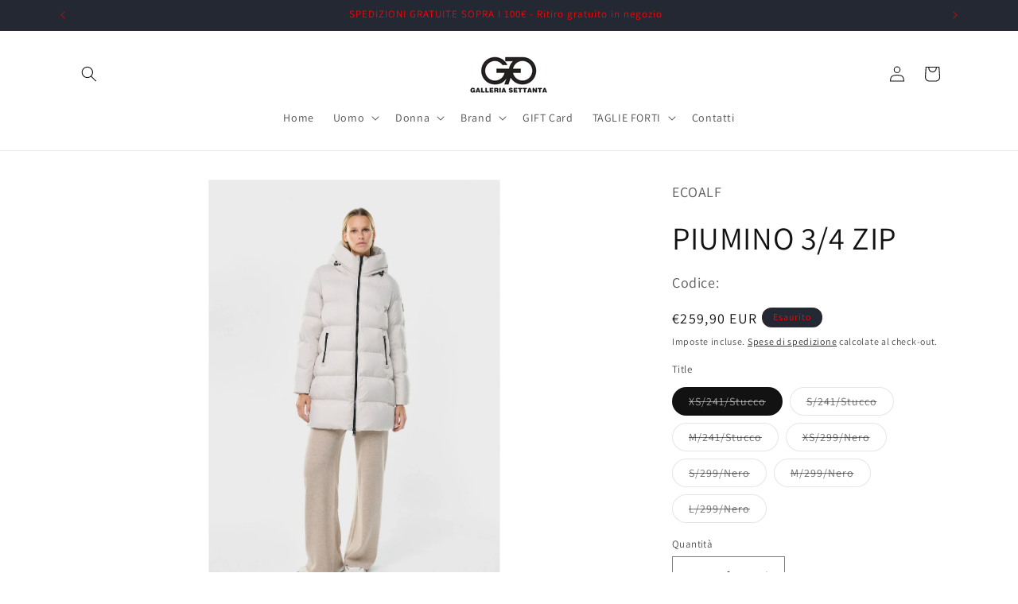

--- FILE ---
content_type: text/html; charset=utf-8
request_url: https://galleriasettanta.shop/products/piumino-3-4-zip
body_size: 36993
content:
<!doctype html>
<html class="js" lang="it">
  <meta name="google-site-verification" content="6fQmmub3bZViI_x7mvdgJ3zgrxRr6VldLgmY5iS1BSU" />
  <head>
    <meta charset="utf-8">
    <meta http-equiv="X-UA-Compatible" content="IE=edge">
    <meta name="viewport" content="width=device-width,initial-scale=1">
    <meta name="theme-color" content="">
    <link rel="canonical" href="https://galleriasettanta.shop/products/piumino-3-4-zip"><link rel="icon" type="image/png" href="//galleriasettanta.shop/cdn/shop/files/Senza_titolo-4.png?crop=center&height=32&v=1768320667&width=32"><link rel="preconnect" href="https://fonts.shopifycdn.com" crossorigin><title>
      PIUMINO 3/4 ZIP
 &ndash; Galleria Settanta</title>

    
      <meta name="description" content="Cod.MANLIEALF Il piumino ha un&#39;imbottitura in 100% poliestere riciclato da bottiglie di plastica recuperate per essere nuovamente trasformate in filati della migliore qualità, dando a questi materiali una seconda vita. Lunghezza sopra il ginocchio, chiuso con zip con doppio cursore, tasche laterali con zip, cappuccio c">
    

    

<meta property="og:site_name" content="Galleria Settanta">
<meta property="og:url" content="https://galleriasettanta.shop/products/piumino-3-4-zip">
<meta property="og:title" content="PIUMINO 3/4 ZIP">
<meta property="og:type" content="product">
<meta property="og:description" content="Cod.MANLIEALF Il piumino ha un&#39;imbottitura in 100% poliestere riciclato da bottiglie di plastica recuperate per essere nuovamente trasformate in filati della migliore qualità, dando a questi materiali una seconda vita. Lunghezza sopra il ginocchio, chiuso con zip con doppio cursore, tasche laterali con zip, cappuccio c"><meta property="og:image" content="http://galleriasettanta.shop/cdn/shop/products/GAJKMANLI9870WW22_241_1288.webp?v=1663921356">
  <meta property="og:image:secure_url" content="https://galleriasettanta.shop/cdn/shop/products/GAJKMANLI9870WW22_241_1288.webp?v=1663921356">
  <meta property="og:image:width" content="1200">
  <meta property="og:image:height" content="1800"><meta property="og:price:amount" content="259,90">
  <meta property="og:price:currency" content="EUR"><meta name="twitter:card" content="summary_large_image">
<meta name="twitter:title" content="PIUMINO 3/4 ZIP">
<meta name="twitter:description" content="Cod.MANLIEALF Il piumino ha un&#39;imbottitura in 100% poliestere riciclato da bottiglie di plastica recuperate per essere nuovamente trasformate in filati della migliore qualità, dando a questi materiali una seconda vita. Lunghezza sopra il ginocchio, chiuso con zip con doppio cursore, tasche laterali con zip, cappuccio c">


    <script src="//galleriasettanta.shop/cdn/shop/t/12/assets/constants.js?v=132983761750457495441749460055" defer="defer"></script>
    <script src="//galleriasettanta.shop/cdn/shop/t/12/assets/pubsub.js?v=25310214064522200911749460056" defer="defer"></script>
    <script src="//galleriasettanta.shop/cdn/shop/t/12/assets/global.js?v=184345515105158409801749460055" defer="defer"></script>
    <script src="//galleriasettanta.shop/cdn/shop/t/12/assets/details-disclosure.js?v=13653116266235556501749460055" defer="defer"></script>
    <script src="//galleriasettanta.shop/cdn/shop/t/12/assets/details-modal.js?v=25581673532751508451749460055" defer="defer"></script>
    <script src="//galleriasettanta.shop/cdn/shop/t/12/assets/search-form.js?v=133129549252120666541749460056" defer="defer"></script><script src="//galleriasettanta.shop/cdn/shop/t/12/assets/animations.js?v=88693664871331136111749460054" defer="defer"></script><script>window.performance && window.performance.mark && window.performance.mark('shopify.content_for_header.start');</script><meta name="google-site-verification" content="U5DXT8jTFpx-RUENWTxJXKROzYqU-_VYa2r8IF-3lMs">
<meta id="shopify-digital-wallet" name="shopify-digital-wallet" content="/29461676131/digital_wallets/dialog">
<meta name="shopify-checkout-api-token" content="cbcaca1e39266a4245ccab6671765a46">
<meta id="in-context-paypal-metadata" data-shop-id="29461676131" data-venmo-supported="false" data-environment="production" data-locale="it_IT" data-paypal-v4="true" data-currency="EUR">
<link rel="alternate" type="application/json+oembed" href="https://galleriasettanta.shop/products/piumino-3-4-zip.oembed">
<script async="async" src="/checkouts/internal/preloads.js?locale=it-IT"></script>
<script id="apple-pay-shop-capabilities" type="application/json">{"shopId":29461676131,"countryCode":"IT","currencyCode":"EUR","merchantCapabilities":["supports3DS"],"merchantId":"gid:\/\/shopify\/Shop\/29461676131","merchantName":"Galleria Settanta","requiredBillingContactFields":["postalAddress","email"],"requiredShippingContactFields":["postalAddress","email"],"shippingType":"shipping","supportedNetworks":["visa","maestro","masterCard","amex"],"total":{"type":"pending","label":"Galleria Settanta","amount":"1.00"},"shopifyPaymentsEnabled":true,"supportsSubscriptions":true}</script>
<script id="shopify-features" type="application/json">{"accessToken":"cbcaca1e39266a4245ccab6671765a46","betas":["rich-media-storefront-analytics"],"domain":"galleriasettanta.shop","predictiveSearch":true,"shopId":29461676131,"locale":"it"}</script>
<script>var Shopify = Shopify || {};
Shopify.shop = "galleria-settanta.myshopify.com";
Shopify.locale = "it";
Shopify.currency = {"active":"EUR","rate":"1.0"};
Shopify.country = "IT";
Shopify.theme = {"name":"Dawn FW25","id":183319363915,"schema_name":"Dawn","schema_version":"15.3.0","theme_store_id":887,"role":"main"};
Shopify.theme.handle = "null";
Shopify.theme.style = {"id":null,"handle":null};
Shopify.cdnHost = "galleriasettanta.shop/cdn";
Shopify.routes = Shopify.routes || {};
Shopify.routes.root = "/";</script>
<script type="module">!function(o){(o.Shopify=o.Shopify||{}).modules=!0}(window);</script>
<script>!function(o){function n(){var o=[];function n(){o.push(Array.prototype.slice.apply(arguments))}return n.q=o,n}var t=o.Shopify=o.Shopify||{};t.loadFeatures=n(),t.autoloadFeatures=n()}(window);</script>
<script id="shop-js-analytics" type="application/json">{"pageType":"product"}</script>
<script defer="defer" async type="module" src="//galleriasettanta.shop/cdn/shopifycloud/shop-js/modules/v2/client.init-shop-cart-sync_DXGljDCh.it.esm.js"></script>
<script defer="defer" async type="module" src="//galleriasettanta.shop/cdn/shopifycloud/shop-js/modules/v2/chunk.common_Dby6QE3M.esm.js"></script>
<script type="module">
  await import("//galleriasettanta.shop/cdn/shopifycloud/shop-js/modules/v2/client.init-shop-cart-sync_DXGljDCh.it.esm.js");
await import("//galleriasettanta.shop/cdn/shopifycloud/shop-js/modules/v2/chunk.common_Dby6QE3M.esm.js");

  window.Shopify.SignInWithShop?.initShopCartSync?.({"fedCMEnabled":true,"windoidEnabled":true});

</script>
<script>(function() {
  var isLoaded = false;
  function asyncLoad() {
    if (isLoaded) return;
    isLoaded = true;
    var urls = ["https:\/\/shopify.covet.pics\/covet-pics-widget-inject.js?shop=galleria-settanta.myshopify.com","https:\/\/cdn.shopify.com\/s\/files\/1\/0294\/6167\/6131\/t\/5\/assets\/booster_eu_cookie_29461676131.js?v=1635977092\u0026shop=galleria-settanta.myshopify.com","\/\/cdn.secomapp.com\/promotionpopup\/cdn\/allshops\/galleria-settanta\/1638457776.js?shop=galleria-settanta.myshopify.com","https:\/\/s3.eu-west-1.amazonaws.com\/production-klarna-il-shopify-osm\/7bec47374bc1cb6b6338dfd4d69e7bffd4f4b70b\/galleria-settanta.myshopify.com-1749460149505.js?shop=galleria-settanta.myshopify.com"];
    for (var i = 0; i < urls.length; i++) {
      var s = document.createElement('script');
      s.type = 'text/javascript';
      s.async = true;
      s.src = urls[i];
      var x = document.getElementsByTagName('script')[0];
      x.parentNode.insertBefore(s, x);
    }
  };
  if(window.attachEvent) {
    window.attachEvent('onload', asyncLoad);
  } else {
    window.addEventListener('load', asyncLoad, false);
  }
})();</script>
<script id="__st">var __st={"a":29461676131,"offset":3600,"reqid":"d71d09e1-9c74-4d12-8485-55bd8b06b4bc-1768988173","pageurl":"galleriasettanta.shop\/products\/piumino-3-4-zip","u":"2b69daac69f8","p":"product","rtyp":"product","rid":7815193624800};</script>
<script>window.ShopifyPaypalV4VisibilityTracking = true;</script>
<script id="captcha-bootstrap">!function(){'use strict';const t='contact',e='account',n='new_comment',o=[[t,t],['blogs',n],['comments',n],[t,'customer']],c=[[e,'customer_login'],[e,'guest_login'],[e,'recover_customer_password'],[e,'create_customer']],r=t=>t.map((([t,e])=>`form[action*='/${t}']:not([data-nocaptcha='true']) input[name='form_type'][value='${e}']`)).join(','),a=t=>()=>t?[...document.querySelectorAll(t)].map((t=>t.form)):[];function s(){const t=[...o],e=r(t);return a(e)}const i='password',u='form_key',d=['recaptcha-v3-token','g-recaptcha-response','h-captcha-response',i],f=()=>{try{return window.sessionStorage}catch{return}},m='__shopify_v',_=t=>t.elements[u];function p(t,e,n=!1){try{const o=window.sessionStorage,c=JSON.parse(o.getItem(e)),{data:r}=function(t){const{data:e,action:n}=t;return t[m]||n?{data:e,action:n}:{data:t,action:n}}(c);for(const[e,n]of Object.entries(r))t.elements[e]&&(t.elements[e].value=n);n&&o.removeItem(e)}catch(o){console.error('form repopulation failed',{error:o})}}const l='form_type',E='cptcha';function T(t){t.dataset[E]=!0}const w=window,h=w.document,L='Shopify',v='ce_forms',y='captcha';let A=!1;((t,e)=>{const n=(g='f06e6c50-85a8-45c8-87d0-21a2b65856fe',I='https://cdn.shopify.com/shopifycloud/storefront-forms-hcaptcha/ce_storefront_forms_captcha_hcaptcha.v1.5.2.iife.js',D={infoText:'Protetto da hCaptcha',privacyText:'Privacy',termsText:'Termini'},(t,e,n)=>{const o=w[L][v],c=o.bindForm;if(c)return c(t,g,e,D).then(n);var r;o.q.push([[t,g,e,D],n]),r=I,A||(h.body.append(Object.assign(h.createElement('script'),{id:'captcha-provider',async:!0,src:r})),A=!0)});var g,I,D;w[L]=w[L]||{},w[L][v]=w[L][v]||{},w[L][v].q=[],w[L][y]=w[L][y]||{},w[L][y].protect=function(t,e){n(t,void 0,e),T(t)},Object.freeze(w[L][y]),function(t,e,n,w,h,L){const[v,y,A,g]=function(t,e,n){const i=e?o:[],u=t?c:[],d=[...i,...u],f=r(d),m=r(i),_=r(d.filter((([t,e])=>n.includes(e))));return[a(f),a(m),a(_),s()]}(w,h,L),I=t=>{const e=t.target;return e instanceof HTMLFormElement?e:e&&e.form},D=t=>v().includes(t);t.addEventListener('submit',(t=>{const e=I(t);if(!e)return;const n=D(e)&&!e.dataset.hcaptchaBound&&!e.dataset.recaptchaBound,o=_(e),c=g().includes(e)&&(!o||!o.value);(n||c)&&t.preventDefault(),c&&!n&&(function(t){try{if(!f())return;!function(t){const e=f();if(!e)return;const n=_(t);if(!n)return;const o=n.value;o&&e.removeItem(o)}(t);const e=Array.from(Array(32),(()=>Math.random().toString(36)[2])).join('');!function(t,e){_(t)||t.append(Object.assign(document.createElement('input'),{type:'hidden',name:u})),t.elements[u].value=e}(t,e),function(t,e){const n=f();if(!n)return;const o=[...t.querySelectorAll(`input[type='${i}']`)].map((({name:t})=>t)),c=[...d,...o],r={};for(const[a,s]of new FormData(t).entries())c.includes(a)||(r[a]=s);n.setItem(e,JSON.stringify({[m]:1,action:t.action,data:r}))}(t,e)}catch(e){console.error('failed to persist form',e)}}(e),e.submit())}));const S=(t,e)=>{t&&!t.dataset[E]&&(n(t,e.some((e=>e===t))),T(t))};for(const o of['focusin','change'])t.addEventListener(o,(t=>{const e=I(t);D(e)&&S(e,y())}));const B=e.get('form_key'),M=e.get(l),P=B&&M;t.addEventListener('DOMContentLoaded',(()=>{const t=y();if(P)for(const e of t)e.elements[l].value===M&&p(e,B);[...new Set([...A(),...v().filter((t=>'true'===t.dataset.shopifyCaptcha))])].forEach((e=>S(e,t)))}))}(h,new URLSearchParams(w.location.search),n,t,e,['guest_login'])})(!0,!0)}();</script>
<script integrity="sha256-4kQ18oKyAcykRKYeNunJcIwy7WH5gtpwJnB7kiuLZ1E=" data-source-attribution="shopify.loadfeatures" defer="defer" src="//galleriasettanta.shop/cdn/shopifycloud/storefront/assets/storefront/load_feature-a0a9edcb.js" crossorigin="anonymous"></script>
<script data-source-attribution="shopify.dynamic_checkout.dynamic.init">var Shopify=Shopify||{};Shopify.PaymentButton=Shopify.PaymentButton||{isStorefrontPortableWallets:!0,init:function(){window.Shopify.PaymentButton.init=function(){};var t=document.createElement("script");t.src="https://galleriasettanta.shop/cdn/shopifycloud/portable-wallets/latest/portable-wallets.it.js",t.type="module",document.head.appendChild(t)}};
</script>
<script data-source-attribution="shopify.dynamic_checkout.buyer_consent">
  function portableWalletsHideBuyerConsent(e){var t=document.getElementById("shopify-buyer-consent"),n=document.getElementById("shopify-subscription-policy-button");t&&n&&(t.classList.add("hidden"),t.setAttribute("aria-hidden","true"),n.removeEventListener("click",e))}function portableWalletsShowBuyerConsent(e){var t=document.getElementById("shopify-buyer-consent"),n=document.getElementById("shopify-subscription-policy-button");t&&n&&(t.classList.remove("hidden"),t.removeAttribute("aria-hidden"),n.addEventListener("click",e))}window.Shopify?.PaymentButton&&(window.Shopify.PaymentButton.hideBuyerConsent=portableWalletsHideBuyerConsent,window.Shopify.PaymentButton.showBuyerConsent=portableWalletsShowBuyerConsent);
</script>
<script>
  function portableWalletsCleanup(e){e&&e.src&&console.error("Failed to load portable wallets script "+e.src);var t=document.querySelectorAll("shopify-accelerated-checkout .shopify-payment-button__skeleton, shopify-accelerated-checkout-cart .wallet-cart-button__skeleton"),e=document.getElementById("shopify-buyer-consent");for(let e=0;e<t.length;e++)t[e].remove();e&&e.remove()}function portableWalletsNotLoadedAsModule(e){e instanceof ErrorEvent&&"string"==typeof e.message&&e.message.includes("import.meta")&&"string"==typeof e.filename&&e.filename.includes("portable-wallets")&&(window.removeEventListener("error",portableWalletsNotLoadedAsModule),window.Shopify.PaymentButton.failedToLoad=e,"loading"===document.readyState?document.addEventListener("DOMContentLoaded",window.Shopify.PaymentButton.init):window.Shopify.PaymentButton.init())}window.addEventListener("error",portableWalletsNotLoadedAsModule);
</script>

<script type="module" src="https://galleriasettanta.shop/cdn/shopifycloud/portable-wallets/latest/portable-wallets.it.js" onError="portableWalletsCleanup(this)" crossorigin="anonymous"></script>
<script nomodule>
  document.addEventListener("DOMContentLoaded", portableWalletsCleanup);
</script>

<link id="shopify-accelerated-checkout-styles" rel="stylesheet" media="screen" href="https://galleriasettanta.shop/cdn/shopifycloud/portable-wallets/latest/accelerated-checkout-backwards-compat.css" crossorigin="anonymous">
<style id="shopify-accelerated-checkout-cart">
        #shopify-buyer-consent {
  margin-top: 1em;
  display: inline-block;
  width: 100%;
}

#shopify-buyer-consent.hidden {
  display: none;
}

#shopify-subscription-policy-button {
  background: none;
  border: none;
  padding: 0;
  text-decoration: underline;
  font-size: inherit;
  cursor: pointer;
}

#shopify-subscription-policy-button::before {
  box-shadow: none;
}

      </style>
<script id="sections-script" data-sections="header" defer="defer" src="//galleriasettanta.shop/cdn/shop/t/12/compiled_assets/scripts.js?v=6012"></script>
<script>window.performance && window.performance.mark && window.performance.mark('shopify.content_for_header.end');</script>


    <style data-shopify>
      @font-face {
  font-family: Assistant;
  font-weight: 400;
  font-style: normal;
  font-display: swap;
  src: url("//galleriasettanta.shop/cdn/fonts/assistant/assistant_n4.9120912a469cad1cc292572851508ca49d12e768.woff2") format("woff2"),
       url("//galleriasettanta.shop/cdn/fonts/assistant/assistant_n4.6e9875ce64e0fefcd3f4446b7ec9036b3ddd2985.woff") format("woff");
}

      @font-face {
  font-family: Assistant;
  font-weight: 700;
  font-style: normal;
  font-display: swap;
  src: url("//galleriasettanta.shop/cdn/fonts/assistant/assistant_n7.bf44452348ec8b8efa3aa3068825305886b1c83c.woff2") format("woff2"),
       url("//galleriasettanta.shop/cdn/fonts/assistant/assistant_n7.0c887fee83f6b3bda822f1150b912c72da0f7b64.woff") format("woff");
}

      
      
      @font-face {
  font-family: Assistant;
  font-weight: 400;
  font-style: normal;
  font-display: swap;
  src: url("//galleriasettanta.shop/cdn/fonts/assistant/assistant_n4.9120912a469cad1cc292572851508ca49d12e768.woff2") format("woff2"),
       url("//galleriasettanta.shop/cdn/fonts/assistant/assistant_n4.6e9875ce64e0fefcd3f4446b7ec9036b3ddd2985.woff") format("woff");
}


      
        :root,
        .color-scheme-1 {
          --color-background: 255,255,255;
        
          --gradient-background: #ffffff;
        

        

        --color-foreground: 18,18,18;
        --color-background-contrast: 191,191,191;
        --color-shadow: 18,18,18;
        --color-button: 18,18,18;
        --color-button-text: 255,255,255;
        --color-secondary-button: 255,255,255;
        --color-secondary-button-text: 18,18,18;
        --color-link: 18,18,18;
        --color-badge-foreground: 18,18,18;
        --color-badge-background: 255,255,255;
        --color-badge-border: 18,18,18;
        --payment-terms-background-color: rgb(255 255 255);
      }
      
        
        .color-scheme-2 {
          --color-background: 243,243,243;
        
          --gradient-background: #f3f3f3;
        

        

        --color-foreground: 18,18,18;
        --color-background-contrast: 179,179,179;
        --color-shadow: 18,18,18;
        --color-button: 18,18,18;
        --color-button-text: 243,243,243;
        --color-secondary-button: 243,243,243;
        --color-secondary-button-text: 18,18,18;
        --color-link: 18,18,18;
        --color-badge-foreground: 18,18,18;
        --color-badge-background: 243,243,243;
        --color-badge-border: 18,18,18;
        --payment-terms-background-color: rgb(243 243 243);
      }
      
        
        .color-scheme-3 {
          --color-background: 36,40,51;
        
          --gradient-background: #242833;
        

        

        --color-foreground: 255,0,0;
        --color-background-contrast: 47,52,66;
        --color-shadow: 18,18,18;
        --color-button: 255,255,255;
        --color-button-text: 0,0,0;
        --color-secondary-button: 36,40,51;
        --color-secondary-button-text: 255,255,255;
        --color-link: 255,255,255;
        --color-badge-foreground: 255,0,0;
        --color-badge-background: 36,40,51;
        --color-badge-border: 255,0,0;
        --payment-terms-background-color: rgb(36 40 51);
      }
      
        
        .color-scheme-4 {
          --color-background: 18,18,18;
        
          --gradient-background: #121212;
        

        

        --color-foreground: 255,255,255;
        --color-background-contrast: 146,146,146;
        --color-shadow: 18,18,18;
        --color-button: 255,255,255;
        --color-button-text: 18,18,18;
        --color-secondary-button: 18,18,18;
        --color-secondary-button-text: 255,255,255;
        --color-link: 255,255,255;
        --color-badge-foreground: 255,255,255;
        --color-badge-background: 18,18,18;
        --color-badge-border: 255,255,255;
        --payment-terms-background-color: rgb(18 18 18);
      }
      
        
        .color-scheme-5 {
          --color-background: 51,79,180;
        
          --gradient-background: #334fb4;
        

        

        --color-foreground: 255,255,255;
        --color-background-contrast: 23,35,81;
        --color-shadow: 18,18,18;
        --color-button: 255,255,255;
        --color-button-text: 51,79,180;
        --color-secondary-button: 51,79,180;
        --color-secondary-button-text: 255,255,255;
        --color-link: 255,255,255;
        --color-badge-foreground: 255,255,255;
        --color-badge-background: 51,79,180;
        --color-badge-border: 255,255,255;
        --payment-terms-background-color: rgb(51 79 180);
      }
      
        
        .color-scheme-298c80d1-5843-4843-8034-505f235596cd {
          --color-background: 255,0,0;
        
          --gradient-background: #ff0000;
        

        

        --color-foreground: 255,255,255;
        --color-background-contrast: 128,0,0;
        --color-shadow: 18,18,18;
        --color-button: 255,255,255;
        --color-button-text: 255,255,255;
        --color-secondary-button: 255,0,0;
        --color-secondary-button-text: 18,18,18;
        --color-link: 18,18,18;
        --color-badge-foreground: 255,255,255;
        --color-badge-background: 255,0,0;
        --color-badge-border: 255,255,255;
        --payment-terms-background-color: rgb(255 0 0);
      }
      

      body, .color-scheme-1, .color-scheme-2, .color-scheme-3, .color-scheme-4, .color-scheme-5, .color-scheme-298c80d1-5843-4843-8034-505f235596cd {
        color: rgba(var(--color-foreground), 0.75);
        background-color: rgb(var(--color-background));
      }

      :root {
        --font-body-family: Assistant, sans-serif;
        --font-body-style: normal;
        --font-body-weight: 400;
        --font-body-weight-bold: 700;

        --font-heading-family: Assistant, sans-serif;
        --font-heading-style: normal;
        --font-heading-weight: 400;

        --font-body-scale: 1.0;
        --font-heading-scale: 1.0;

        --media-padding: px;
        --media-border-opacity: 0.05;
        --media-border-width: 1px;
        --media-radius: 0px;
        --media-shadow-opacity: 0.0;
        --media-shadow-horizontal-offset: 0px;
        --media-shadow-vertical-offset: 0px;
        --media-shadow-blur-radius: 0px;
        --media-shadow-visible: 0;

        --page-width: 120rem;
        --page-width-margin: 0rem;

        --product-card-image-padding: 0.0rem;
        --product-card-corner-radius: 0.0rem;
        --product-card-text-alignment: left;
        --product-card-border-width: 0.0rem;
        --product-card-border-opacity: 0.0;
        --product-card-shadow-opacity: 0.1;
        --product-card-shadow-visible: 1;
        --product-card-shadow-horizontal-offset: 0.0rem;
        --product-card-shadow-vertical-offset: 0.0rem;
        --product-card-shadow-blur-radius: 0.0rem;

        --collection-card-image-padding: 0.0rem;
        --collection-card-corner-radius: 0.0rem;
        --collection-card-text-alignment: left;
        --collection-card-border-width: 0.0rem;
        --collection-card-border-opacity: 0.0;
        --collection-card-shadow-opacity: 0.1;
        --collection-card-shadow-visible: 1;
        --collection-card-shadow-horizontal-offset: 0.0rem;
        --collection-card-shadow-vertical-offset: 0.0rem;
        --collection-card-shadow-blur-radius: 0.0rem;

        --blog-card-image-padding: 0.0rem;
        --blog-card-corner-radius: 0.0rem;
        --blog-card-text-alignment: left;
        --blog-card-border-width: 0.0rem;
        --blog-card-border-opacity: 0.0;
        --blog-card-shadow-opacity: 0.1;
        --blog-card-shadow-visible: 1;
        --blog-card-shadow-horizontal-offset: 0.0rem;
        --blog-card-shadow-vertical-offset: 0.0rem;
        --blog-card-shadow-blur-radius: 0.0rem;

        --badge-corner-radius: 4.0rem;

        --popup-border-width: 1px;
        --popup-border-opacity: 0.1;
        --popup-corner-radius: 0px;
        --popup-shadow-opacity: 0.0;
        --popup-shadow-horizontal-offset: 0px;
        --popup-shadow-vertical-offset: 0px;
        --popup-shadow-blur-radius: 0px;

        --drawer-border-width: 1px;
        --drawer-border-opacity: 0.1;
        --drawer-shadow-opacity: 0.0;
        --drawer-shadow-horizontal-offset: 0px;
        --drawer-shadow-vertical-offset: 0px;
        --drawer-shadow-blur-radius: 0px;

        --spacing-sections-desktop: 0px;
        --spacing-sections-mobile: 0px;

        --grid-desktop-vertical-spacing: 8px;
        --grid-desktop-horizontal-spacing: 8px;
        --grid-mobile-vertical-spacing: 4px;
        --grid-mobile-horizontal-spacing: 4px;

        --text-boxes-border-opacity: 0.0;
        --text-boxes-border-width: 0px;
        --text-boxes-radius: 0px;
        --text-boxes-shadow-opacity: 0.0;
        --text-boxes-shadow-visible: 0;
        --text-boxes-shadow-horizontal-offset: 0px;
        --text-boxes-shadow-vertical-offset: 0px;
        --text-boxes-shadow-blur-radius: 0px;

        --buttons-radius: 0px;
        --buttons-radius-outset: 0px;
        --buttons-border-width: 1px;
        --buttons-border-opacity: 1.0;
        --buttons-shadow-opacity: 0.0;
        --buttons-shadow-visible: 0;
        --buttons-shadow-horizontal-offset: 0px;
        --buttons-shadow-vertical-offset: 0px;
        --buttons-shadow-blur-radius: 0px;
        --buttons-border-offset: 0px;

        --inputs-radius: 0px;
        --inputs-border-width: 1px;
        --inputs-border-opacity: 0.55;
        --inputs-shadow-opacity: 0.0;
        --inputs-shadow-horizontal-offset: 0px;
        --inputs-margin-offset: 0px;
        --inputs-shadow-vertical-offset: 0px;
        --inputs-shadow-blur-radius: 0px;
        --inputs-radius-outset: 0px;

        --variant-pills-radius: 40px;
        --variant-pills-border-width: 1px;
        --variant-pills-border-opacity: 0.55;
        --variant-pills-shadow-opacity: 0.0;
        --variant-pills-shadow-horizontal-offset: 0px;
        --variant-pills-shadow-vertical-offset: 0px;
        --variant-pills-shadow-blur-radius: 0px;
      }

      *,
      *::before,
      *::after {
        box-sizing: inherit;
      }

      html {
        box-sizing: border-box;
        font-size: calc(var(--font-body-scale) * 62.5%);
        height: 100%;
      }

      body {
        display: grid;
        grid-template-rows: auto auto 1fr auto;
        grid-template-columns: 100%;
        min-height: 100%;
        margin: 0;
        font-size: 1.5rem;
        letter-spacing: 0.06rem;
        line-height: calc(1 + 0.8 / var(--font-body-scale));
        font-family: var(--font-body-family);
        font-style: var(--font-body-style);
        font-weight: var(--font-body-weight);
      }

      @media screen and (min-width: 750px) {
        body {
          font-size: 1.6rem;
        }
      }
    </style>

    <link href="//galleriasettanta.shop/cdn/shop/t/12/assets/base.css?v=159841507637079171801749460054" rel="stylesheet" type="text/css" media="all" />
    <link rel="stylesheet" href="//galleriasettanta.shop/cdn/shop/t/12/assets/component-cart-items.css?v=123238115697927560811749460054" media="print" onload="this.media='all'">
      <link rel="preload" as="font" href="//galleriasettanta.shop/cdn/fonts/assistant/assistant_n4.9120912a469cad1cc292572851508ca49d12e768.woff2" type="font/woff2" crossorigin>
      

      <link rel="preload" as="font" href="//galleriasettanta.shop/cdn/fonts/assistant/assistant_n4.9120912a469cad1cc292572851508ca49d12e768.woff2" type="font/woff2" crossorigin>
      
<link
        rel="stylesheet"
        href="//galleriasettanta.shop/cdn/shop/t/12/assets/component-predictive-search.css?v=118923337488134913561749460054"
        media="print"
        onload="this.media='all'"
      ><script>
      if (Shopify.designMode) {
        document.documentElement.classList.add('shopify-design-mode');
      }
    </script>
  <!-- BEGIN app block: shopify://apps/sales-discounts/blocks/sale-labels/29205fb1-2e68-4d81-a905-d828a51c8413 --><style>#Product-Slider>div+div .hc-sale-tag,.Product__Gallery--stack .Product__SlideItem+.Product__SlideItem .hc-sale-tag,.\#product-card-badge.\@type\:sale,.badge--on-sale,.badge--onsale,.badge.color-sale,.badge.onsale,.flag.sale,.grid-product__on-sale,.grid-product__tag--sale,.hc-sale-tag+.ProductItem__Wrapper .ProductItem__Label,.hc-sale-tag+.badge__container,.hc-sale-tag+.card__inner .badge,.hc-sale-tag+.card__inner+.card__content .card__badge,.hc-sale-tag+link+.card-wrapper .card__badge,.hc-sale-tag+.card__wrapper .card__badge,.hc-sale-tag+.image-wrapper .product-item__badge,.hc-sale-tag+.product--labels,.hc-sale-tag+.product-item__image-wrapper .product-item__label-list,.hc-sale-tag+a .label,.hc-sale-tag+img+.product-item__meta+.product-item__badge,.label .overlay-sale,.lbl.on-sale,.media-column+.media-column .hc-sale-tag,.price__badge-sale,.product-badge--sale,.product-badge__sale,.product-card__label--sale,.product-item__badge--sale,.product-label--on-sale,.product-label--sale,.product-label.sale,.product__badge--sale,.product__badge__item--sale,.product__media-icon,.productitem__badge--sale,.sale-badge,.sale-box,.sale-item.icn,.sale-sticker,.sale_banner,.theme-img+.theme-img .hc-sale-tag,.hc-sale-tag+a+.badge,.hc-sale-tag+div .badge{display:none!important}.facets__display{z-index:3!important}.indiv-product .hc-sale-tag,.product-item--with-hover-swatches .hc-sale-tag,.product-recommendations .hc-sale-tag{z-index:3}#Product-Slider .hc-sale-tag{z-index:6}.product-holder .hc-sale-tag{z-index:9}.apply-gallery-animation .hc-product-page{z-index:10}.product-card.relative.flex.flex-col .hc-sale-tag{z-index:21}@media only screen and (min-width:750px){.product-gallery-item+.product-gallery-item .hc-sale-tag,.product__slide+.product__slide .hc-sale-tag,.yv-product-slider-item+.yv-product-slider-item .hc-sale-tag{display:none!important}}@media (min-width:960px){.product__media-item+.product__media-item .hc-sale-tag,.splide__slide+.splide__slide .hc-sale-tag{display:none!important}}
</style>
<script>
  let hcSaleLabelSettings = {
    domain: "galleria-settanta.myshopify.com",
    variants: [{"id":43318871097568,"title":"XS\/241\/Stucco","option1":"XS\/241\/Stucco","option2":null,"option3":null,"sku":"MANLIEALF","requires_shipping":true,"taxable":true,"featured_image":{"id":37856577945824,"product_id":7815193624800,"position":1,"created_at":"2022-09-23T10:21:55+02:00","updated_at":"2022-09-23T10:22:36+02:00","alt":null,"width":1200,"height":1800,"src":"\/\/galleriasettanta.shop\/cdn\/shop\/products\/GAJKMANLI9870WW22_241_1288.webp?v=1663921356","variant_ids":[43318871097568,43318872801504,43318873063648]},"available":false,"name":"PIUMINO 3\/4 ZIP - XS\/241\/Stucco","public_title":"XS\/241\/Stucco","options":["XS\/241\/Stucco"],"price":25990,"weight":0,"compare_at_price":null,"inventory_management":"shopify","barcode":"0000003052800","featured_media":{"alt":null,"id":30440573632736,"position":1,"preview_image":{"aspect_ratio":0.667,"height":1800,"width":1200,"src":"\/\/galleriasettanta.shop\/cdn\/shop\/products\/GAJKMANLI9870WW22_241_1288.webp?v=1663921356"}},"requires_selling_plan":false,"selling_plan_allocations":[]},{"id":43318872801504,"title":"S\/241\/Stucco","option1":"S\/241\/Stucco","option2":null,"option3":null,"sku":"MANLIEALF","requires_shipping":true,"taxable":true,"featured_image":{"id":37856577945824,"product_id":7815193624800,"position":1,"created_at":"2022-09-23T10:21:55+02:00","updated_at":"2022-09-23T10:22:36+02:00","alt":null,"width":1200,"height":1800,"src":"\/\/galleriasettanta.shop\/cdn\/shop\/products\/GAJKMANLI9870WW22_241_1288.webp?v=1663921356","variant_ids":[43318871097568,43318872801504,43318873063648]},"available":false,"name":"PIUMINO 3\/4 ZIP - S\/241\/Stucco","public_title":"S\/241\/Stucco","options":["S\/241\/Stucco"],"price":25990,"weight":0,"compare_at_price":null,"inventory_management":"shopify","barcode":"0000003052901","featured_media":{"alt":null,"id":30440573632736,"position":1,"preview_image":{"aspect_ratio":0.667,"height":1800,"width":1200,"src":"\/\/galleriasettanta.shop\/cdn\/shop\/products\/GAJKMANLI9870WW22_241_1288.webp?v=1663921356"}},"requires_selling_plan":false,"selling_plan_allocations":[]},{"id":43318873063648,"title":"M\/241\/Stucco","option1":"M\/241\/Stucco","option2":null,"option3":null,"sku":"MANLIEALF","requires_shipping":true,"taxable":true,"featured_image":{"id":37856577945824,"product_id":7815193624800,"position":1,"created_at":"2022-09-23T10:21:55+02:00","updated_at":"2022-09-23T10:22:36+02:00","alt":null,"width":1200,"height":1800,"src":"\/\/galleriasettanta.shop\/cdn\/shop\/products\/GAJKMANLI9870WW22_241_1288.webp?v=1663921356","variant_ids":[43318871097568,43318872801504,43318873063648]},"available":false,"name":"PIUMINO 3\/4 ZIP - M\/241\/Stucco","public_title":"M\/241\/Stucco","options":["M\/241\/Stucco"],"price":25990,"weight":0,"compare_at_price":null,"inventory_management":"shopify","barcode":"0000003053002","featured_media":{"alt":null,"id":30440573632736,"position":1,"preview_image":{"aspect_ratio":0.667,"height":1800,"width":1200,"src":"\/\/galleriasettanta.shop\/cdn\/shop\/products\/GAJKMANLI9870WW22_241_1288.webp?v=1663921356"}},"requires_selling_plan":false,"selling_plan_allocations":[]},{"id":43318873620704,"title":"XS\/299\/Nero","option1":"XS\/299\/Nero","option2":null,"option3":null,"sku":"MANLIEALF","requires_shipping":true,"taxable":true,"featured_image":{"id":37856580108512,"product_id":7815193624800,"position":7,"created_at":"2022-09-23T10:22:20+02:00","updated_at":"2022-09-23T10:22:36+02:00","alt":null,"width":1200,"height":1800,"src":"\/\/galleriasettanta.shop\/cdn\/shop\/products\/GAJKMANLI9870WW22_319_5151.webp?v=1663921356","variant_ids":[43318873620704,43318873686240,43318874636512,43318874767584]},"available":false,"name":"PIUMINO 3\/4 ZIP - XS\/299\/Nero","public_title":"XS\/299\/Nero","options":["XS\/299\/Nero"],"price":25990,"weight":0,"compare_at_price":null,"inventory_management":"shopify","barcode":"0000003053103","featured_media":{"alt":null,"id":30440575860960,"position":7,"preview_image":{"aspect_ratio":0.667,"height":1800,"width":1200,"src":"\/\/galleriasettanta.shop\/cdn\/shop\/products\/GAJKMANLI9870WW22_319_5151.webp?v=1663921356"}},"requires_selling_plan":false,"selling_plan_allocations":[]},{"id":43318873686240,"title":"S\/299\/Nero","option1":"S\/299\/Nero","option2":null,"option3":null,"sku":"MANLIEALF","requires_shipping":true,"taxable":true,"featured_image":{"id":37856580108512,"product_id":7815193624800,"position":7,"created_at":"2022-09-23T10:22:20+02:00","updated_at":"2022-09-23T10:22:36+02:00","alt":null,"width":1200,"height":1800,"src":"\/\/galleriasettanta.shop\/cdn\/shop\/products\/GAJKMANLI9870WW22_319_5151.webp?v=1663921356","variant_ids":[43318873620704,43318873686240,43318874636512,43318874767584]},"available":false,"name":"PIUMINO 3\/4 ZIP - S\/299\/Nero","public_title":"S\/299\/Nero","options":["S\/299\/Nero"],"price":25990,"weight":0,"compare_at_price":null,"inventory_management":"shopify","barcode":"0000003053204","featured_media":{"alt":null,"id":30440575860960,"position":7,"preview_image":{"aspect_ratio":0.667,"height":1800,"width":1200,"src":"\/\/galleriasettanta.shop\/cdn\/shop\/products\/GAJKMANLI9870WW22_319_5151.webp?v=1663921356"}},"requires_selling_plan":false,"selling_plan_allocations":[]},{"id":43318874636512,"title":"M\/299\/Nero","option1":"M\/299\/Nero","option2":null,"option3":null,"sku":"MANLIEALF","requires_shipping":true,"taxable":true,"featured_image":{"id":37856580108512,"product_id":7815193624800,"position":7,"created_at":"2022-09-23T10:22:20+02:00","updated_at":"2022-09-23T10:22:36+02:00","alt":null,"width":1200,"height":1800,"src":"\/\/galleriasettanta.shop\/cdn\/shop\/products\/GAJKMANLI9870WW22_319_5151.webp?v=1663921356","variant_ids":[43318873620704,43318873686240,43318874636512,43318874767584]},"available":false,"name":"PIUMINO 3\/4 ZIP - M\/299\/Nero","public_title":"M\/299\/Nero","options":["M\/299\/Nero"],"price":25990,"weight":0,"compare_at_price":null,"inventory_management":"shopify","barcode":"0000003053305","featured_media":{"alt":null,"id":30440575860960,"position":7,"preview_image":{"aspect_ratio":0.667,"height":1800,"width":1200,"src":"\/\/galleriasettanta.shop\/cdn\/shop\/products\/GAJKMANLI9870WW22_319_5151.webp?v=1663921356"}},"requires_selling_plan":false,"selling_plan_allocations":[]},{"id":43318874767584,"title":"L\/299\/Nero","option1":"L\/299\/Nero","option2":null,"option3":null,"sku":"MANLIEALF","requires_shipping":true,"taxable":true,"featured_image":{"id":37856580108512,"product_id":7815193624800,"position":7,"created_at":"2022-09-23T10:22:20+02:00","updated_at":"2022-09-23T10:22:36+02:00","alt":null,"width":1200,"height":1800,"src":"\/\/galleriasettanta.shop\/cdn\/shop\/products\/GAJKMANLI9870WW22_319_5151.webp?v=1663921356","variant_ids":[43318873620704,43318873686240,43318874636512,43318874767584]},"available":false,"name":"PIUMINO 3\/4 ZIP - L\/299\/Nero","public_title":"L\/299\/Nero","options":["L\/299\/Nero"],"price":25990,"weight":0,"compare_at_price":null,"inventory_management":"shopify","barcode":"0000003053406","featured_media":{"alt":null,"id":30440575860960,"position":7,"preview_image":{"aspect_ratio":0.667,"height":1800,"width":1200,"src":"\/\/galleriasettanta.shop\/cdn\/shop\/products\/GAJKMANLI9870WW22_319_5151.webp?v=1663921356"}},"requires_selling_plan":false,"selling_plan_allocations":[]}],
    selectedVariant: {"id":43318871097568,"title":"XS\/241\/Stucco","option1":"XS\/241\/Stucco","option2":null,"option3":null,"sku":"MANLIEALF","requires_shipping":true,"taxable":true,"featured_image":{"id":37856577945824,"product_id":7815193624800,"position":1,"created_at":"2022-09-23T10:21:55+02:00","updated_at":"2022-09-23T10:22:36+02:00","alt":null,"width":1200,"height":1800,"src":"\/\/galleriasettanta.shop\/cdn\/shop\/products\/GAJKMANLI9870WW22_241_1288.webp?v=1663921356","variant_ids":[43318871097568,43318872801504,43318873063648]},"available":false,"name":"PIUMINO 3\/4 ZIP - XS\/241\/Stucco","public_title":"XS\/241\/Stucco","options":["XS\/241\/Stucco"],"price":25990,"weight":0,"compare_at_price":null,"inventory_management":"shopify","barcode":"0000003052800","featured_media":{"alt":null,"id":30440573632736,"position":1,"preview_image":{"aspect_ratio":0.667,"height":1800,"width":1200,"src":"\/\/galleriasettanta.shop\/cdn\/shop\/products\/GAJKMANLI9870WW22_241_1288.webp?v=1663921356"}},"requires_selling_plan":false,"selling_plan_allocations":[]},
    productPageImages: ["\/\/galleriasettanta.shop\/cdn\/shop\/products\/GAJKMANLI9870WW22_241_1288.webp?v=1663921356","\/\/galleriasettanta.shop\/cdn\/shop\/products\/GAJKMANLI9870WW22_241_1294_990x_c571a992-706f-490e-8c96-08573491c996.webp?v=1663921356","\/\/galleriasettanta.shop\/cdn\/shop\/products\/GAJKMANLI9870WW22_241_1327_990x_87d762ed-3c5e-4854-98e2-19c18f985f41.webp?v=1663921356","\/\/galleriasettanta.shop\/cdn\/shop\/products\/GAJKMANLI9870WW22_241_1308_990x_7e986250-390b-4d26-abd8-42866ce67d7c.webp?v=1663921356","\/\/galleriasettanta.shop\/cdn\/shop\/products\/GAJKMANLI9870WW22_241_1343_990x_9d00abef-0848-4e04-b289-de75cd92c55e.webp?v=1663921356","\/\/galleriasettanta.shop\/cdn\/shop\/products\/GAJKMANLI9870WW22_241_1304_990x_3f2a1b8e-9e4d-43a0-9f5a-19a61220991f.webp?v=1663921356","\/\/galleriasettanta.shop\/cdn\/shop\/products\/GAJKMANLI9870WW22_319_5151.webp?v=1663921356","\/\/galleriasettanta.shop\/cdn\/shop\/products\/GAJKMANLI9870WW22_319_5156.webp?v=1663921356","\/\/galleriasettanta.shop\/cdn\/shop\/products\/GAJKMANLI9870WW22_319_5206.webp?v=1663921356","\/\/galleriasettanta.shop\/cdn\/shop\/products\/GAJKMANLI9870WW22_319_5160.webp?v=1663921351"],
    
  }
</script>
<style>.hc-sale-tag{z-index:2;position:absolute!important;top:8px;left:8px;display:inline-block;background:#fb485e;color:#ffffff;height:46px;width:46px;border-radius:23px;text-align:center;vertical-align:middle;font-weight:700;line-height:46px;-webkit-transform:rotate(-30deg);transform:rotate(-30deg)}@media screen and (max-width: 680px){.hc-sale-tag{top:2px;left:2px}}.hc-sale-tag{background:#d00106!important;color:#f8f8f8!important;}.hc-sale-tag span{color:#f8f8f8!important}.hc-sale-tag span:before{content:"-"}</style><script>document.addEventListener("DOMContentLoaded",function(){"undefined"!=typeof hcVariants&&function(e){function t(e,t,a){return function(){if(a)return t.apply(this,arguments),e.apply(this,arguments);var n=e.apply(this,arguments);return t.apply(this,arguments),n}}var a=null;function n(){var t=window.location.search.replace(/.*variant=(\d+).*/,"$1");t&&t!=a&&(a=t,e(t))}window.history.pushState=t(history.pushState,n),window.history.replaceState=t(history.replaceState,n),window.addEventListener("popstate",n)}(function(e){let t=null;for(var a=0;a<hcVariants.length;a++)if(hcVariants[a].id==e){t=hcVariants[a];var n=document.querySelectorAll(".hc-product-page.hc-sale-tag");if(t.compare_at_price&&t.compare_at_price>t.price){var r=100*(t.compare_at_price-t.price)/t.compare_at_price;if(null!=r)for(a=0;a<n.length;a++)n[a].childNodes[0].textContent=r.toFixed(0)+"%",n[a].style.display="block";else for(a=0;a<n.length;a++)n[a].style.display="none"}else for(a=0;a<n.length;a++)n[a].style.display="none";break}})});</script> 


<!-- END app block --><script src="https://cdn.shopify.com/extensions/8d2c31d3-a828-4daf-820f-80b7f8e01c39/nova-eu-cookie-bar-gdpr-4/assets/nova-cookie-app-embed.js" type="text/javascript" defer="defer"></script>
<link href="https://cdn.shopify.com/extensions/8d2c31d3-a828-4daf-820f-80b7f8e01c39/nova-eu-cookie-bar-gdpr-4/assets/nova-cookie.css" rel="stylesheet" type="text/css" media="all">
<script src="https://cdn.shopify.com/extensions/6da6ffdd-cf2b-4a18-80e5-578ff81399ca/klarna-on-site-messaging-33/assets/index.js" type="text/javascript" defer="defer"></script>
<script src="https://cdn.shopify.com/extensions/019bbca0-fcf5-7f6c-8590-d768dd0bcdd7/sdm-extensions-56/assets/hc-original-price.min.js" type="text/javascript" defer="defer"></script>
<script src="https://cdn.shopify.com/extensions/019bbca0-fcf5-7f6c-8590-d768dd0bcdd7/sdm-extensions-56/assets/hc-sale-labels.min.js" type="text/javascript" defer="defer"></script>
<link href="https://monorail-edge.shopifysvc.com" rel="dns-prefetch">
<script>(function(){if ("sendBeacon" in navigator && "performance" in window) {try {var session_token_from_headers = performance.getEntriesByType('navigation')[0].serverTiming.find(x => x.name == '_s').description;} catch {var session_token_from_headers = undefined;}var session_cookie_matches = document.cookie.match(/_shopify_s=([^;]*)/);var session_token_from_cookie = session_cookie_matches && session_cookie_matches.length === 2 ? session_cookie_matches[1] : "";var session_token = session_token_from_headers || session_token_from_cookie || "";function handle_abandonment_event(e) {var entries = performance.getEntries().filter(function(entry) {return /monorail-edge.shopifysvc.com/.test(entry.name);});if (!window.abandonment_tracked && entries.length === 0) {window.abandonment_tracked = true;var currentMs = Date.now();var navigation_start = performance.timing.navigationStart;var payload = {shop_id: 29461676131,url: window.location.href,navigation_start,duration: currentMs - navigation_start,session_token,page_type: "product"};window.navigator.sendBeacon("https://monorail-edge.shopifysvc.com/v1/produce", JSON.stringify({schema_id: "online_store_buyer_site_abandonment/1.1",payload: payload,metadata: {event_created_at_ms: currentMs,event_sent_at_ms: currentMs}}));}}window.addEventListener('pagehide', handle_abandonment_event);}}());</script>
<script id="web-pixels-manager-setup">(function e(e,d,r,n,o){if(void 0===o&&(o={}),!Boolean(null===(a=null===(i=window.Shopify)||void 0===i?void 0:i.analytics)||void 0===a?void 0:a.replayQueue)){var i,a;window.Shopify=window.Shopify||{};var t=window.Shopify;t.analytics=t.analytics||{};var s=t.analytics;s.replayQueue=[],s.publish=function(e,d,r){return s.replayQueue.push([e,d,r]),!0};try{self.performance.mark("wpm:start")}catch(e){}var l=function(){var e={modern:/Edge?\/(1{2}[4-9]|1[2-9]\d|[2-9]\d{2}|\d{4,})\.\d+(\.\d+|)|Firefox\/(1{2}[4-9]|1[2-9]\d|[2-9]\d{2}|\d{4,})\.\d+(\.\d+|)|Chrom(ium|e)\/(9{2}|\d{3,})\.\d+(\.\d+|)|(Maci|X1{2}).+ Version\/(15\.\d+|(1[6-9]|[2-9]\d|\d{3,})\.\d+)([,.]\d+|)( \(\w+\)|)( Mobile\/\w+|) Safari\/|Chrome.+OPR\/(9{2}|\d{3,})\.\d+\.\d+|(CPU[ +]OS|iPhone[ +]OS|CPU[ +]iPhone|CPU IPhone OS|CPU iPad OS)[ +]+(15[._]\d+|(1[6-9]|[2-9]\d|\d{3,})[._]\d+)([._]\d+|)|Android:?[ /-](13[3-9]|1[4-9]\d|[2-9]\d{2}|\d{4,})(\.\d+|)(\.\d+|)|Android.+Firefox\/(13[5-9]|1[4-9]\d|[2-9]\d{2}|\d{4,})\.\d+(\.\d+|)|Android.+Chrom(ium|e)\/(13[3-9]|1[4-9]\d|[2-9]\d{2}|\d{4,})\.\d+(\.\d+|)|SamsungBrowser\/([2-9]\d|\d{3,})\.\d+/,legacy:/Edge?\/(1[6-9]|[2-9]\d|\d{3,})\.\d+(\.\d+|)|Firefox\/(5[4-9]|[6-9]\d|\d{3,})\.\d+(\.\d+|)|Chrom(ium|e)\/(5[1-9]|[6-9]\d|\d{3,})\.\d+(\.\d+|)([\d.]+$|.*Safari\/(?![\d.]+ Edge\/[\d.]+$))|(Maci|X1{2}).+ Version\/(10\.\d+|(1[1-9]|[2-9]\d|\d{3,})\.\d+)([,.]\d+|)( \(\w+\)|)( Mobile\/\w+|) Safari\/|Chrome.+OPR\/(3[89]|[4-9]\d|\d{3,})\.\d+\.\d+|(CPU[ +]OS|iPhone[ +]OS|CPU[ +]iPhone|CPU IPhone OS|CPU iPad OS)[ +]+(10[._]\d+|(1[1-9]|[2-9]\d|\d{3,})[._]\d+)([._]\d+|)|Android:?[ /-](13[3-9]|1[4-9]\d|[2-9]\d{2}|\d{4,})(\.\d+|)(\.\d+|)|Mobile Safari.+OPR\/([89]\d|\d{3,})\.\d+\.\d+|Android.+Firefox\/(13[5-9]|1[4-9]\d|[2-9]\d{2}|\d{4,})\.\d+(\.\d+|)|Android.+Chrom(ium|e)\/(13[3-9]|1[4-9]\d|[2-9]\d{2}|\d{4,})\.\d+(\.\d+|)|Android.+(UC? ?Browser|UCWEB|U3)[ /]?(15\.([5-9]|\d{2,})|(1[6-9]|[2-9]\d|\d{3,})\.\d+)\.\d+|SamsungBrowser\/(5\.\d+|([6-9]|\d{2,})\.\d+)|Android.+MQ{2}Browser\/(14(\.(9|\d{2,})|)|(1[5-9]|[2-9]\d|\d{3,})(\.\d+|))(\.\d+|)|K[Aa][Ii]OS\/(3\.\d+|([4-9]|\d{2,})\.\d+)(\.\d+|)/},d=e.modern,r=e.legacy,n=navigator.userAgent;return n.match(d)?"modern":n.match(r)?"legacy":"unknown"}(),u="modern"===l?"modern":"legacy",c=(null!=n?n:{modern:"",legacy:""})[u],f=function(e){return[e.baseUrl,"/wpm","/b",e.hashVersion,"modern"===e.buildTarget?"m":"l",".js"].join("")}({baseUrl:d,hashVersion:r,buildTarget:u}),m=function(e){var d=e.version,r=e.bundleTarget,n=e.surface,o=e.pageUrl,i=e.monorailEndpoint;return{emit:function(e){var a=e.status,t=e.errorMsg,s=(new Date).getTime(),l=JSON.stringify({metadata:{event_sent_at_ms:s},events:[{schema_id:"web_pixels_manager_load/3.1",payload:{version:d,bundle_target:r,page_url:o,status:a,surface:n,error_msg:t},metadata:{event_created_at_ms:s}}]});if(!i)return console&&console.warn&&console.warn("[Web Pixels Manager] No Monorail endpoint provided, skipping logging."),!1;try{return self.navigator.sendBeacon.bind(self.navigator)(i,l)}catch(e){}var u=new XMLHttpRequest;try{return u.open("POST",i,!0),u.setRequestHeader("Content-Type","text/plain"),u.send(l),!0}catch(e){return console&&console.warn&&console.warn("[Web Pixels Manager] Got an unhandled error while logging to Monorail."),!1}}}}({version:r,bundleTarget:l,surface:e.surface,pageUrl:self.location.href,monorailEndpoint:e.monorailEndpoint});try{o.browserTarget=l,function(e){var d=e.src,r=e.async,n=void 0===r||r,o=e.onload,i=e.onerror,a=e.sri,t=e.scriptDataAttributes,s=void 0===t?{}:t,l=document.createElement("script"),u=document.querySelector("head"),c=document.querySelector("body");if(l.async=n,l.src=d,a&&(l.integrity=a,l.crossOrigin="anonymous"),s)for(var f in s)if(Object.prototype.hasOwnProperty.call(s,f))try{l.dataset[f]=s[f]}catch(e){}if(o&&l.addEventListener("load",o),i&&l.addEventListener("error",i),u)u.appendChild(l);else{if(!c)throw new Error("Did not find a head or body element to append the script");c.appendChild(l)}}({src:f,async:!0,onload:function(){if(!function(){var e,d;return Boolean(null===(d=null===(e=window.Shopify)||void 0===e?void 0:e.analytics)||void 0===d?void 0:d.initialized)}()){var d=window.webPixelsManager.init(e)||void 0;if(d){var r=window.Shopify.analytics;r.replayQueue.forEach((function(e){var r=e[0],n=e[1],o=e[2];d.publishCustomEvent(r,n,o)})),r.replayQueue=[],r.publish=d.publishCustomEvent,r.visitor=d.visitor,r.initialized=!0}}},onerror:function(){return m.emit({status:"failed",errorMsg:"".concat(f," has failed to load")})},sri:function(e){var d=/^sha384-[A-Za-z0-9+/=]+$/;return"string"==typeof e&&d.test(e)}(c)?c:"",scriptDataAttributes:o}),m.emit({status:"loading"})}catch(e){m.emit({status:"failed",errorMsg:(null==e?void 0:e.message)||"Unknown error"})}}})({shopId: 29461676131,storefrontBaseUrl: "https://galleriasettanta.shop",extensionsBaseUrl: "https://extensions.shopifycdn.com/cdn/shopifycloud/web-pixels-manager",monorailEndpoint: "https://monorail-edge.shopifysvc.com/unstable/produce_batch",surface: "storefront-renderer",enabledBetaFlags: ["2dca8a86"],webPixelsConfigList: [{"id":"1055326539","configuration":"{\"config\":\"{\\\"google_tag_ids\\\":[\\\"GT-K8FZSLW\\\"],\\\"target_country\\\":\\\"IT\\\",\\\"gtag_events\\\":[{\\\"type\\\":\\\"view_item\\\",\\\"action_label\\\":\\\"MC-VBNM7M0HBS\\\"},{\\\"type\\\":\\\"purchase\\\",\\\"action_label\\\":\\\"MC-VBNM7M0HBS\\\"},{\\\"type\\\":\\\"page_view\\\",\\\"action_label\\\":\\\"MC-VBNM7M0HBS\\\"}],\\\"enable_monitoring_mode\\\":false}\"}","eventPayloadVersion":"v1","runtimeContext":"OPEN","scriptVersion":"b2a88bafab3e21179ed38636efcd8a93","type":"APP","apiClientId":1780363,"privacyPurposes":[],"dataSharingAdjustments":{"protectedCustomerApprovalScopes":["read_customer_address","read_customer_email","read_customer_name","read_customer_personal_data","read_customer_phone"]}},{"id":"262668619","configuration":"{\"pixel_id\":\"268514217904185\",\"pixel_type\":\"facebook_pixel\",\"metaapp_system_user_token\":\"-\"}","eventPayloadVersion":"v1","runtimeContext":"OPEN","scriptVersion":"ca16bc87fe92b6042fbaa3acc2fbdaa6","type":"APP","apiClientId":2329312,"privacyPurposes":["ANALYTICS","MARKETING","SALE_OF_DATA"],"dataSharingAdjustments":{"protectedCustomerApprovalScopes":["read_customer_address","read_customer_email","read_customer_name","read_customer_personal_data","read_customer_phone"]}},{"id":"shopify-app-pixel","configuration":"{}","eventPayloadVersion":"v1","runtimeContext":"STRICT","scriptVersion":"0450","apiClientId":"shopify-pixel","type":"APP","privacyPurposes":["ANALYTICS","MARKETING"]},{"id":"shopify-custom-pixel","eventPayloadVersion":"v1","runtimeContext":"LAX","scriptVersion":"0450","apiClientId":"shopify-pixel","type":"CUSTOM","privacyPurposes":["ANALYTICS","MARKETING"]}],isMerchantRequest: false,initData: {"shop":{"name":"Galleria Settanta","paymentSettings":{"currencyCode":"EUR"},"myshopifyDomain":"galleria-settanta.myshopify.com","countryCode":"IT","storefrontUrl":"https:\/\/galleriasettanta.shop"},"customer":null,"cart":null,"checkout":null,"productVariants":[{"price":{"amount":259.9,"currencyCode":"EUR"},"product":{"title":"PIUMINO 3\/4 ZIP","vendor":"ECOALF","id":"7815193624800","untranslatedTitle":"PIUMINO 3\/4 ZIP","url":"\/products\/piumino-3-4-zip","type":"Giubbotti"},"id":"43318871097568","image":{"src":"\/\/galleriasettanta.shop\/cdn\/shop\/products\/GAJKMANLI9870WW22_241_1288.webp?v=1663921356"},"sku":"MANLIEALF","title":"XS\/241\/Stucco","untranslatedTitle":"XS\/241\/Stucco"},{"price":{"amount":259.9,"currencyCode":"EUR"},"product":{"title":"PIUMINO 3\/4 ZIP","vendor":"ECOALF","id":"7815193624800","untranslatedTitle":"PIUMINO 3\/4 ZIP","url":"\/products\/piumino-3-4-zip","type":"Giubbotti"},"id":"43318872801504","image":{"src":"\/\/galleriasettanta.shop\/cdn\/shop\/products\/GAJKMANLI9870WW22_241_1288.webp?v=1663921356"},"sku":"MANLIEALF","title":"S\/241\/Stucco","untranslatedTitle":"S\/241\/Stucco"},{"price":{"amount":259.9,"currencyCode":"EUR"},"product":{"title":"PIUMINO 3\/4 ZIP","vendor":"ECOALF","id":"7815193624800","untranslatedTitle":"PIUMINO 3\/4 ZIP","url":"\/products\/piumino-3-4-zip","type":"Giubbotti"},"id":"43318873063648","image":{"src":"\/\/galleriasettanta.shop\/cdn\/shop\/products\/GAJKMANLI9870WW22_241_1288.webp?v=1663921356"},"sku":"MANLIEALF","title":"M\/241\/Stucco","untranslatedTitle":"M\/241\/Stucco"},{"price":{"amount":259.9,"currencyCode":"EUR"},"product":{"title":"PIUMINO 3\/4 ZIP","vendor":"ECOALF","id":"7815193624800","untranslatedTitle":"PIUMINO 3\/4 ZIP","url":"\/products\/piumino-3-4-zip","type":"Giubbotti"},"id":"43318873620704","image":{"src":"\/\/galleriasettanta.shop\/cdn\/shop\/products\/GAJKMANLI9870WW22_319_5151.webp?v=1663921356"},"sku":"MANLIEALF","title":"XS\/299\/Nero","untranslatedTitle":"XS\/299\/Nero"},{"price":{"amount":259.9,"currencyCode":"EUR"},"product":{"title":"PIUMINO 3\/4 ZIP","vendor":"ECOALF","id":"7815193624800","untranslatedTitle":"PIUMINO 3\/4 ZIP","url":"\/products\/piumino-3-4-zip","type":"Giubbotti"},"id":"43318873686240","image":{"src":"\/\/galleriasettanta.shop\/cdn\/shop\/products\/GAJKMANLI9870WW22_319_5151.webp?v=1663921356"},"sku":"MANLIEALF","title":"S\/299\/Nero","untranslatedTitle":"S\/299\/Nero"},{"price":{"amount":259.9,"currencyCode":"EUR"},"product":{"title":"PIUMINO 3\/4 ZIP","vendor":"ECOALF","id":"7815193624800","untranslatedTitle":"PIUMINO 3\/4 ZIP","url":"\/products\/piumino-3-4-zip","type":"Giubbotti"},"id":"43318874636512","image":{"src":"\/\/galleriasettanta.shop\/cdn\/shop\/products\/GAJKMANLI9870WW22_319_5151.webp?v=1663921356"},"sku":"MANLIEALF","title":"M\/299\/Nero","untranslatedTitle":"M\/299\/Nero"},{"price":{"amount":259.9,"currencyCode":"EUR"},"product":{"title":"PIUMINO 3\/4 ZIP","vendor":"ECOALF","id":"7815193624800","untranslatedTitle":"PIUMINO 3\/4 ZIP","url":"\/products\/piumino-3-4-zip","type":"Giubbotti"},"id":"43318874767584","image":{"src":"\/\/galleriasettanta.shop\/cdn\/shop\/products\/GAJKMANLI9870WW22_319_5151.webp?v=1663921356"},"sku":"MANLIEALF","title":"L\/299\/Nero","untranslatedTitle":"L\/299\/Nero"}],"purchasingCompany":null},},"https://galleriasettanta.shop/cdn","fcfee988w5aeb613cpc8e4bc33m6693e112",{"modern":"","legacy":""},{"shopId":"29461676131","storefrontBaseUrl":"https:\/\/galleriasettanta.shop","extensionBaseUrl":"https:\/\/extensions.shopifycdn.com\/cdn\/shopifycloud\/web-pixels-manager","surface":"storefront-renderer","enabledBetaFlags":"[\"2dca8a86\"]","isMerchantRequest":"false","hashVersion":"fcfee988w5aeb613cpc8e4bc33m6693e112","publish":"custom","events":"[[\"page_viewed\",{}],[\"product_viewed\",{\"productVariant\":{\"price\":{\"amount\":259.9,\"currencyCode\":\"EUR\"},\"product\":{\"title\":\"PIUMINO 3\/4 ZIP\",\"vendor\":\"ECOALF\",\"id\":\"7815193624800\",\"untranslatedTitle\":\"PIUMINO 3\/4 ZIP\",\"url\":\"\/products\/piumino-3-4-zip\",\"type\":\"Giubbotti\"},\"id\":\"43318871097568\",\"image\":{\"src\":\"\/\/galleriasettanta.shop\/cdn\/shop\/products\/GAJKMANLI9870WW22_241_1288.webp?v=1663921356\"},\"sku\":\"MANLIEALF\",\"title\":\"XS\/241\/Stucco\",\"untranslatedTitle\":\"XS\/241\/Stucco\"}}]]"});</script><script>
  window.ShopifyAnalytics = window.ShopifyAnalytics || {};
  window.ShopifyAnalytics.meta = window.ShopifyAnalytics.meta || {};
  window.ShopifyAnalytics.meta.currency = 'EUR';
  var meta = {"product":{"id":7815193624800,"gid":"gid:\/\/shopify\/Product\/7815193624800","vendor":"ECOALF","type":"Giubbotti","handle":"piumino-3-4-zip","variants":[{"id":43318871097568,"price":25990,"name":"PIUMINO 3\/4 ZIP - XS\/241\/Stucco","public_title":"XS\/241\/Stucco","sku":"MANLIEALF"},{"id":43318872801504,"price":25990,"name":"PIUMINO 3\/4 ZIP - S\/241\/Stucco","public_title":"S\/241\/Stucco","sku":"MANLIEALF"},{"id":43318873063648,"price":25990,"name":"PIUMINO 3\/4 ZIP - M\/241\/Stucco","public_title":"M\/241\/Stucco","sku":"MANLIEALF"},{"id":43318873620704,"price":25990,"name":"PIUMINO 3\/4 ZIP - XS\/299\/Nero","public_title":"XS\/299\/Nero","sku":"MANLIEALF"},{"id":43318873686240,"price":25990,"name":"PIUMINO 3\/4 ZIP - S\/299\/Nero","public_title":"S\/299\/Nero","sku":"MANLIEALF"},{"id":43318874636512,"price":25990,"name":"PIUMINO 3\/4 ZIP - M\/299\/Nero","public_title":"M\/299\/Nero","sku":"MANLIEALF"},{"id":43318874767584,"price":25990,"name":"PIUMINO 3\/4 ZIP - L\/299\/Nero","public_title":"L\/299\/Nero","sku":"MANLIEALF"}],"remote":false},"page":{"pageType":"product","resourceType":"product","resourceId":7815193624800,"requestId":"d71d09e1-9c74-4d12-8485-55bd8b06b4bc-1768988173"}};
  for (var attr in meta) {
    window.ShopifyAnalytics.meta[attr] = meta[attr];
  }
</script>
<script class="analytics">
  (function () {
    var customDocumentWrite = function(content) {
      var jquery = null;

      if (window.jQuery) {
        jquery = window.jQuery;
      } else if (window.Checkout && window.Checkout.$) {
        jquery = window.Checkout.$;
      }

      if (jquery) {
        jquery('body').append(content);
      }
    };

    var hasLoggedConversion = function(token) {
      if (token) {
        return document.cookie.indexOf('loggedConversion=' + token) !== -1;
      }
      return false;
    }

    var setCookieIfConversion = function(token) {
      if (token) {
        var twoMonthsFromNow = new Date(Date.now());
        twoMonthsFromNow.setMonth(twoMonthsFromNow.getMonth() + 2);

        document.cookie = 'loggedConversion=' + token + '; expires=' + twoMonthsFromNow;
      }
    }

    var trekkie = window.ShopifyAnalytics.lib = window.trekkie = window.trekkie || [];
    if (trekkie.integrations) {
      return;
    }
    trekkie.methods = [
      'identify',
      'page',
      'ready',
      'track',
      'trackForm',
      'trackLink'
    ];
    trekkie.factory = function(method) {
      return function() {
        var args = Array.prototype.slice.call(arguments);
        args.unshift(method);
        trekkie.push(args);
        return trekkie;
      };
    };
    for (var i = 0; i < trekkie.methods.length; i++) {
      var key = trekkie.methods[i];
      trekkie[key] = trekkie.factory(key);
    }
    trekkie.load = function(config) {
      trekkie.config = config || {};
      trekkie.config.initialDocumentCookie = document.cookie;
      var first = document.getElementsByTagName('script')[0];
      var script = document.createElement('script');
      script.type = 'text/javascript';
      script.onerror = function(e) {
        var scriptFallback = document.createElement('script');
        scriptFallback.type = 'text/javascript';
        scriptFallback.onerror = function(error) {
                var Monorail = {
      produce: function produce(monorailDomain, schemaId, payload) {
        var currentMs = new Date().getTime();
        var event = {
          schema_id: schemaId,
          payload: payload,
          metadata: {
            event_created_at_ms: currentMs,
            event_sent_at_ms: currentMs
          }
        };
        return Monorail.sendRequest("https://" + monorailDomain + "/v1/produce", JSON.stringify(event));
      },
      sendRequest: function sendRequest(endpointUrl, payload) {
        // Try the sendBeacon API
        if (window && window.navigator && typeof window.navigator.sendBeacon === 'function' && typeof window.Blob === 'function' && !Monorail.isIos12()) {
          var blobData = new window.Blob([payload], {
            type: 'text/plain'
          });

          if (window.navigator.sendBeacon(endpointUrl, blobData)) {
            return true;
          } // sendBeacon was not successful

        } // XHR beacon

        var xhr = new XMLHttpRequest();

        try {
          xhr.open('POST', endpointUrl);
          xhr.setRequestHeader('Content-Type', 'text/plain');
          xhr.send(payload);
        } catch (e) {
          console.log(e);
        }

        return false;
      },
      isIos12: function isIos12() {
        return window.navigator.userAgent.lastIndexOf('iPhone; CPU iPhone OS 12_') !== -1 || window.navigator.userAgent.lastIndexOf('iPad; CPU OS 12_') !== -1;
      }
    };
    Monorail.produce('monorail-edge.shopifysvc.com',
      'trekkie_storefront_load_errors/1.1',
      {shop_id: 29461676131,
      theme_id: 183319363915,
      app_name: "storefront",
      context_url: window.location.href,
      source_url: "//galleriasettanta.shop/cdn/s/trekkie.storefront.cd680fe47e6c39ca5d5df5f0a32d569bc48c0f27.min.js"});

        };
        scriptFallback.async = true;
        scriptFallback.src = '//galleriasettanta.shop/cdn/s/trekkie.storefront.cd680fe47e6c39ca5d5df5f0a32d569bc48c0f27.min.js';
        first.parentNode.insertBefore(scriptFallback, first);
      };
      script.async = true;
      script.src = '//galleriasettanta.shop/cdn/s/trekkie.storefront.cd680fe47e6c39ca5d5df5f0a32d569bc48c0f27.min.js';
      first.parentNode.insertBefore(script, first);
    };
    trekkie.load(
      {"Trekkie":{"appName":"storefront","development":false,"defaultAttributes":{"shopId":29461676131,"isMerchantRequest":null,"themeId":183319363915,"themeCityHash":"15409115429458495849","contentLanguage":"it","currency":"EUR","eventMetadataId":"2a033541-e0f1-4794-a2d7-a6fef1e7ab99"},"isServerSideCookieWritingEnabled":true,"monorailRegion":"shop_domain","enabledBetaFlags":["65f19447"]},"Session Attribution":{},"S2S":{"facebookCapiEnabled":true,"source":"trekkie-storefront-renderer","apiClientId":580111}}
    );

    var loaded = false;
    trekkie.ready(function() {
      if (loaded) return;
      loaded = true;

      window.ShopifyAnalytics.lib = window.trekkie;

      var originalDocumentWrite = document.write;
      document.write = customDocumentWrite;
      try { window.ShopifyAnalytics.merchantGoogleAnalytics.call(this); } catch(error) {};
      document.write = originalDocumentWrite;

      window.ShopifyAnalytics.lib.page(null,{"pageType":"product","resourceType":"product","resourceId":7815193624800,"requestId":"d71d09e1-9c74-4d12-8485-55bd8b06b4bc-1768988173","shopifyEmitted":true});

      var match = window.location.pathname.match(/checkouts\/(.+)\/(thank_you|post_purchase)/)
      var token = match? match[1]: undefined;
      if (!hasLoggedConversion(token)) {
        setCookieIfConversion(token);
        window.ShopifyAnalytics.lib.track("Viewed Product",{"currency":"EUR","variantId":43318871097568,"productId":7815193624800,"productGid":"gid:\/\/shopify\/Product\/7815193624800","name":"PIUMINO 3\/4 ZIP - XS\/241\/Stucco","price":"259.90","sku":"MANLIEALF","brand":"ECOALF","variant":"XS\/241\/Stucco","category":"Giubbotti","nonInteraction":true,"remote":false},undefined,undefined,{"shopifyEmitted":true});
      window.ShopifyAnalytics.lib.track("monorail:\/\/trekkie_storefront_viewed_product\/1.1",{"currency":"EUR","variantId":43318871097568,"productId":7815193624800,"productGid":"gid:\/\/shopify\/Product\/7815193624800","name":"PIUMINO 3\/4 ZIP - XS\/241\/Stucco","price":"259.90","sku":"MANLIEALF","brand":"ECOALF","variant":"XS\/241\/Stucco","category":"Giubbotti","nonInteraction":true,"remote":false,"referer":"https:\/\/galleriasettanta.shop\/products\/piumino-3-4-zip"});
      }
    });


        var eventsListenerScript = document.createElement('script');
        eventsListenerScript.async = true;
        eventsListenerScript.src = "//galleriasettanta.shop/cdn/shopifycloud/storefront/assets/shop_events_listener-3da45d37.js";
        document.getElementsByTagName('head')[0].appendChild(eventsListenerScript);

})();</script>
<script
  defer
  src="https://galleriasettanta.shop/cdn/shopifycloud/perf-kit/shopify-perf-kit-3.0.4.min.js"
  data-application="storefront-renderer"
  data-shop-id="29461676131"
  data-render-region="gcp-us-east1"
  data-page-type="product"
  data-theme-instance-id="183319363915"
  data-theme-name="Dawn"
  data-theme-version="15.3.0"
  data-monorail-region="shop_domain"
  data-resource-timing-sampling-rate="10"
  data-shs="true"
  data-shs-beacon="true"
  data-shs-export-with-fetch="true"
  data-shs-logs-sample-rate="1"
  data-shs-beacon-endpoint="https://galleriasettanta.shop/api/collect"
></script>
</head>

  <body class="gradient animate--hover-default">
    <a class="skip-to-content-link button visually-hidden" href="#MainContent">
      Vai direttamente ai contenuti
    </a><!-- BEGIN sections: header-group -->
<div id="shopify-section-sections--25538609611083__announcement-bar" class="shopify-section shopify-section-group-header-group announcement-bar-section"><link href="//galleriasettanta.shop/cdn/shop/t/12/assets/component-slideshow.css?v=17933591812325749411749460055" rel="stylesheet" type="text/css" media="all" />
<link href="//galleriasettanta.shop/cdn/shop/t/12/assets/component-slider.css?v=14039311878856620671749460055" rel="stylesheet" type="text/css" media="all" />


<div
  class="utility-bar color-scheme-3 gradient utility-bar--bottom-border"
>
  <div class="page-width utility-bar__grid"><slideshow-component
        class="announcement-bar"
        role="region"
        aria-roledescription="Carousel"
        aria-label="Barra degli annunci"
      >
        <div class="announcement-bar-slider slider-buttons">
          <button
            type="button"
            class="slider-button slider-button--prev"
            name="previous"
            aria-label="Annuncio precedente"
            aria-controls="Slider-sections--25538609611083__announcement-bar"
          >
            <span class="svg-wrapper"><svg class="icon icon-caret" viewBox="0 0 10 6"><path fill="currentColor" fill-rule="evenodd" d="M9.354.646a.5.5 0 0 0-.708 0L5 4.293 1.354.646a.5.5 0 0 0-.708.708l4 4a.5.5 0 0 0 .708 0l4-4a.5.5 0 0 0 0-.708" clip-rule="evenodd"/></svg>
</span>
          </button>
          <div
            class="grid grid--1-col slider slider--everywhere"
            id="Slider-sections--25538609611083__announcement-bar"
            aria-live="polite"
            aria-atomic="true"
            data-autoplay="false"
            data-speed="5"
          ><div
                class="slideshow__slide slider__slide grid__item grid--1-col"
                id="Slide-sections--25538609611083__announcement-bar-1"
                
                role="group"
                aria-roledescription="Annuncio"
                aria-label="1 su 2"
                tabindex="-1"
              >
                <div
                  class="announcement-bar__announcement"
                  role="region"
                  aria-label="Annuncio"
                ><p class="announcement-bar__message h5">
                      <span>SPEDIZIONI GRATUITE SOPRA I 100€ -  Ritiro gratuito in negozio</span></p></div>
              </div><div
                class="slideshow__slide slider__slide grid__item grid--1-col"
                id="Slide-sections--25538609611083__announcement-bar-2"
                
                role="group"
                aria-roledescription="Annuncio"
                aria-label="2 su 2"
                tabindex="-1"
              >
                <div
                  class="announcement-bar__announcement"
                  role="region"
                  aria-label="Annuncio"
                ><a
                        href="/products/gift-card"
                        class="announcement-bar__link link link--text focus-inset animate-arrow"
                      ><p class="announcement-bar__message h5">
                      <span>Gift card G70 il regalo perfetto per ogni occasione - acquista ora</span><svg xmlns="http://www.w3.org/2000/svg" fill="none" class="icon icon-arrow" viewBox="0 0 14 10"><path fill="currentColor" fill-rule="evenodd" d="M8.537.808a.5.5 0 0 1 .817-.162l4 4a.5.5 0 0 1 0 .708l-4 4a.5.5 0 1 1-.708-.708L11.793 5.5H1a.5.5 0 0 1 0-1h10.793L8.646 1.354a.5.5 0 0 1-.109-.546" clip-rule="evenodd"/></svg>
</p></a></div>
              </div></div>
          <button
            type="button"
            class="slider-button slider-button--next"
            name="next"
            aria-label="Annuncio successivo"
            aria-controls="Slider-sections--25538609611083__announcement-bar"
          >
            <span class="svg-wrapper"><svg class="icon icon-caret" viewBox="0 0 10 6"><path fill="currentColor" fill-rule="evenodd" d="M9.354.646a.5.5 0 0 0-.708 0L5 4.293 1.354.646a.5.5 0 0 0-.708.708l4 4a.5.5 0 0 0 .708 0l4-4a.5.5 0 0 0 0-.708" clip-rule="evenodd"/></svg>
</span>
          </button>
        </div>
      </slideshow-component><div class="localization-wrapper">
</div>
  </div>
</div>


</div><div id="shopify-section-sections--25538609611083__header" class="shopify-section shopify-section-group-header-group section-header"><link rel="stylesheet" href="//galleriasettanta.shop/cdn/shop/t/12/assets/component-list-menu.css?v=151968516119678728991749460054" media="print" onload="this.media='all'">
<link rel="stylesheet" href="//galleriasettanta.shop/cdn/shop/t/12/assets/component-search.css?v=165164710990765432851749460055" media="print" onload="this.media='all'">
<link rel="stylesheet" href="//galleriasettanta.shop/cdn/shop/t/12/assets/component-menu-drawer.css?v=147478906057189667651749460054" media="print" onload="this.media='all'">
<link
  rel="stylesheet"
  href="//galleriasettanta.shop/cdn/shop/t/12/assets/component-cart-notification.css?v=54116361853792938221749460054"
  media="print"
  onload="this.media='all'"
><link rel="stylesheet" href="//galleriasettanta.shop/cdn/shop/t/12/assets/component-price.css?v=70172745017360139101749460055" media="print" onload="this.media='all'"><link rel="stylesheet" href="//galleriasettanta.shop/cdn/shop/t/12/assets/component-mega-menu.css?v=10110889665867715061749460054" media="print" onload="this.media='all'"><style>
  header-drawer {
    justify-self: start;
    margin-left: -1.2rem;
  }@media screen and (min-width: 990px) {
      header-drawer {
        display: none;
      }
    }.menu-drawer-container {
    display: flex;
  }

  .list-menu {
    list-style: none;
    padding: 0;
    margin: 0;
  }

  .list-menu--inline {
    display: inline-flex;
    flex-wrap: wrap;
  }

  summary.list-menu__item {
    padding-right: 2.7rem;
  }

  .list-menu__item {
    display: flex;
    align-items: center;
    line-height: calc(1 + 0.3 / var(--font-body-scale));
  }

  .list-menu__item--link {
    text-decoration: none;
    padding-bottom: 1rem;
    padding-top: 1rem;
    line-height: calc(1 + 0.8 / var(--font-body-scale));
  }

  @media screen and (min-width: 750px) {
    .list-menu__item--link {
      padding-bottom: 0.5rem;
      padding-top: 0.5rem;
    }
  }
</style><style data-shopify>.header {
    padding: 10px 3rem 10px 3rem;
  }

  .section-header {
    position: sticky; /* This is for fixing a Safari z-index issue. PR #2147 */
    margin-bottom: 0px;
  }

  @media screen and (min-width: 750px) {
    .section-header {
      margin-bottom: 0px;
    }
  }

  @media screen and (min-width: 990px) {
    .header {
      padding-top: 20px;
      padding-bottom: 20px;
    }
  }</style><script src="//galleriasettanta.shop/cdn/shop/t/12/assets/cart-notification.js?v=133508293167896966491749460054" defer="defer"></script>

<sticky-header
  
    data-sticky-type="always"
  
  class="header-wrapper color-scheme-1 gradient header-wrapper--border-bottom"
><header class="header header--top-center header--mobile-center page-width header--has-menu header--has-account">

<header-drawer data-breakpoint="tablet">
  <details id="Details-menu-drawer-container" class="menu-drawer-container">
    <summary
      class="header__icon header__icon--menu header__icon--summary link focus-inset"
      aria-label="Menu"
    >
      <span><svg xmlns="http://www.w3.org/2000/svg" fill="none" class="icon icon-hamburger" viewBox="0 0 18 16"><path fill="currentColor" d="M1 .5a.5.5 0 1 0 0 1h15.71a.5.5 0 0 0 0-1zM.5 8a.5.5 0 0 1 .5-.5h15.71a.5.5 0 0 1 0 1H1A.5.5 0 0 1 .5 8m0 7a.5.5 0 0 1 .5-.5h15.71a.5.5 0 0 1 0 1H1a.5.5 0 0 1-.5-.5"/></svg>
<svg xmlns="http://www.w3.org/2000/svg" fill="none" class="icon icon-close" viewBox="0 0 18 17"><path fill="currentColor" d="M.865 15.978a.5.5 0 0 0 .707.707l7.433-7.431 7.579 7.282a.501.501 0 0 0 .846-.37.5.5 0 0 0-.153-.351L9.712 8.546l7.417-7.416a.5.5 0 1 0-.707-.708L8.991 7.853 1.413.573a.5.5 0 1 0-.693.72l7.563 7.268z"/></svg>
</span>
    </summary>
    <div id="menu-drawer" class="gradient menu-drawer motion-reduce color-scheme-1">
      <div class="menu-drawer__inner-container">
        <div class="menu-drawer__navigation-container">
          <nav class="menu-drawer__navigation">
            <ul class="menu-drawer__menu has-submenu list-menu" role="list"><li><a
                      id="HeaderDrawer-home"
                      href="/"
                      class="menu-drawer__menu-item list-menu__item link link--text focus-inset"
                      
                    >
                      Home
                    </a></li><li><details id="Details-menu-drawer-menu-item-2">
                      <summary
                        id="HeaderDrawer-uomo"
                        class="menu-drawer__menu-item list-menu__item link link--text focus-inset"
                      >
                        Uomo
                        <span class="svg-wrapper"><svg xmlns="http://www.w3.org/2000/svg" fill="none" class="icon icon-arrow" viewBox="0 0 14 10"><path fill="currentColor" fill-rule="evenodd" d="M8.537.808a.5.5 0 0 1 .817-.162l4 4a.5.5 0 0 1 0 .708l-4 4a.5.5 0 1 1-.708-.708L11.793 5.5H1a.5.5 0 0 1 0-1h10.793L8.646 1.354a.5.5 0 0 1-.109-.546" clip-rule="evenodd"/></svg>
</span>
                        <span class="svg-wrapper"><svg class="icon icon-caret" viewBox="0 0 10 6"><path fill="currentColor" fill-rule="evenodd" d="M9.354.646a.5.5 0 0 0-.708 0L5 4.293 1.354.646a.5.5 0 0 0-.708.708l4 4a.5.5 0 0 0 .708 0l4-4a.5.5 0 0 0 0-.708" clip-rule="evenodd"/></svg>
</span>
                      </summary>
                      <div
                        id="link-uomo"
                        class="menu-drawer__submenu has-submenu gradient motion-reduce"
                        tabindex="-1"
                      >
                        <div class="menu-drawer__inner-submenu">
                          <button class="menu-drawer__close-button link link--text focus-inset" aria-expanded="true">
                            <span class="svg-wrapper"><svg xmlns="http://www.w3.org/2000/svg" fill="none" class="icon icon-arrow" viewBox="0 0 14 10"><path fill="currentColor" fill-rule="evenodd" d="M8.537.808a.5.5 0 0 1 .817-.162l4 4a.5.5 0 0 1 0 .708l-4 4a.5.5 0 1 1-.708-.708L11.793 5.5H1a.5.5 0 0 1 0-1h10.793L8.646 1.354a.5.5 0 0 1-.109-.546" clip-rule="evenodd"/></svg>
</span>
                            Uomo
                          </button>
                          <ul class="menu-drawer__menu list-menu" role="list" tabindex="-1"><li><a
                                    id="HeaderDrawer-uomo-tutto"
                                    href="/collections/uomo"
                                    class="menu-drawer__menu-item link link--text list-menu__item focus-inset"
                                    
                                  >
                                    Tutto
                                  </a></li><li><a
                                    id="HeaderDrawer-uomo-abiti"
                                    href="/collections/abiti/uomo"
                                    class="menu-drawer__menu-item link link--text list-menu__item focus-inset"
                                    
                                  >
                                    Abiti
                                  </a></li><li><a
                                    id="HeaderDrawer-uomo-accessori"
                                    href="/collections/accessori/uomo"
                                    class="menu-drawer__menu-item link link--text list-menu__item focus-inset"
                                    
                                  >
                                    Accessori
                                  </a></li><li><a
                                    id="HeaderDrawer-uomo-camicie"
                                    href="/collections/camicie/uomo"
                                    class="menu-drawer__menu-item link link--text list-menu__item focus-inset"
                                    
                                  >
                                    Camicie
                                  </a></li><li><a
                                    id="HeaderDrawer-uomo-felpe"
                                    href="/collections/felpe/uomo"
                                    class="menu-drawer__menu-item link link--text list-menu__item focus-inset"
                                    
                                  >
                                    Felpe
                                  </a></li><li><a
                                    id="HeaderDrawer-uomo-giacche"
                                    href="/collections/giacche/uomo"
                                    class="menu-drawer__menu-item link link--text list-menu__item focus-inset"
                                    
                                  >
                                    Giacche
                                  </a></li><li><a
                                    id="HeaderDrawer-uomo-giubbotti"
                                    href="/collections/giubbotti/UOMO"
                                    class="menu-drawer__menu-item link link--text list-menu__item focus-inset"
                                    
                                  >
                                    Giubbotti
                                  </a></li><li><a
                                    id="HeaderDrawer-uomo-jeans"
                                    href="/collections/jeans/uomo"
                                    class="menu-drawer__menu-item link link--text list-menu__item focus-inset"
                                    
                                  >
                                    Jeans
                                  </a></li><li><a
                                    id="HeaderDrawer-uomo-maglie"
                                    href="/collections/maglie/uomo"
                                    class="menu-drawer__menu-item link link--text list-menu__item focus-inset"
                                    
                                  >
                                    Maglie
                                  </a></li><li><a
                                    id="HeaderDrawer-uomo-pantaloni"
                                    href="/collections/pantaloni/uomo"
                                    class="menu-drawer__menu-item link link--text list-menu__item focus-inset"
                                    
                                  >
                                    Pantaloni
                                  </a></li><li><a
                                    id="HeaderDrawer-uomo-polo"
                                    href="/collections/polo/uomo"
                                    class="menu-drawer__menu-item link link--text list-menu__item focus-inset"
                                    
                                  >
                                    Polo
                                  </a></li><li><a
                                    id="HeaderDrawer-uomo-scarpe"
                                    href="/collections/scarpe/uomo"
                                    class="menu-drawer__menu-item link link--text list-menu__item focus-inset"
                                    
                                  >
                                    Scarpe
                                  </a></li><li><a
                                    id="HeaderDrawer-uomo-t-shirts"
                                    href="/collections/t-shirts/uomo"
                                    class="menu-drawer__menu-item link link--text list-menu__item focus-inset"
                                    
                                  >
                                    T-Shirts
                                  </a></li></ul>
                        </div>
                      </div>
                    </details></li><li><details id="Details-menu-drawer-menu-item-3">
                      <summary
                        id="HeaderDrawer-donna"
                        class="menu-drawer__menu-item list-menu__item link link--text focus-inset"
                      >
                        Donna
                        <span class="svg-wrapper"><svg xmlns="http://www.w3.org/2000/svg" fill="none" class="icon icon-arrow" viewBox="0 0 14 10"><path fill="currentColor" fill-rule="evenodd" d="M8.537.808a.5.5 0 0 1 .817-.162l4 4a.5.5 0 0 1 0 .708l-4 4a.5.5 0 1 1-.708-.708L11.793 5.5H1a.5.5 0 0 1 0-1h10.793L8.646 1.354a.5.5 0 0 1-.109-.546" clip-rule="evenodd"/></svg>
</span>
                        <span class="svg-wrapper"><svg class="icon icon-caret" viewBox="0 0 10 6"><path fill="currentColor" fill-rule="evenodd" d="M9.354.646a.5.5 0 0 0-.708 0L5 4.293 1.354.646a.5.5 0 0 0-.708.708l4 4a.5.5 0 0 0 .708 0l4-4a.5.5 0 0 0 0-.708" clip-rule="evenodd"/></svg>
</span>
                      </summary>
                      <div
                        id="link-donna"
                        class="menu-drawer__submenu has-submenu gradient motion-reduce"
                        tabindex="-1"
                      >
                        <div class="menu-drawer__inner-submenu">
                          <button class="menu-drawer__close-button link link--text focus-inset" aria-expanded="true">
                            <span class="svg-wrapper"><svg xmlns="http://www.w3.org/2000/svg" fill="none" class="icon icon-arrow" viewBox="0 0 14 10"><path fill="currentColor" fill-rule="evenodd" d="M8.537.808a.5.5 0 0 1 .817-.162l4 4a.5.5 0 0 1 0 .708l-4 4a.5.5 0 1 1-.708-.708L11.793 5.5H1a.5.5 0 0 1 0-1h10.793L8.646 1.354a.5.5 0 0 1-.109-.546" clip-rule="evenodd"/></svg>
</span>
                            Donna
                          </button>
                          <ul class="menu-drawer__menu list-menu" role="list" tabindex="-1"><li><a
                                    id="HeaderDrawer-donna-tutto"
                                    href="/collections/donna"
                                    class="menu-drawer__menu-item link link--text list-menu__item focus-inset"
                                    
                                  >
                                    Tutto
                                  </a></li><li><a
                                    id="HeaderDrawer-donna-abiti"
                                    href="/collections/abiti/donna"
                                    class="menu-drawer__menu-item link link--text list-menu__item focus-inset"
                                    
                                  >
                                    Abiti
                                  </a></li><li><a
                                    id="HeaderDrawer-donna-accessori"
                                    href="/collections/accessori/donna"
                                    class="menu-drawer__menu-item link link--text list-menu__item focus-inset"
                                    
                                  >
                                    Accessori
                                  </a></li><li><a
                                    id="HeaderDrawer-donna-borse"
                                    href="/collections/borse/donna"
                                    class="menu-drawer__menu-item link link--text list-menu__item focus-inset"
                                    
                                  >
                                    Borse
                                  </a></li><li><a
                                    id="HeaderDrawer-donna-camicie"
                                    href="/collections/camicie/donna"
                                    class="menu-drawer__menu-item link link--text list-menu__item focus-inset"
                                    
                                  >
                                    Camicie
                                  </a></li><li><a
                                    id="HeaderDrawer-donna-felpe"
                                    href="/collections/felpe/donna"
                                    class="menu-drawer__menu-item link link--text list-menu__item focus-inset"
                                    
                                  >
                                    Felpe
                                  </a></li><li><a
                                    id="HeaderDrawer-donna-giubbotti"
                                    href="/collections/giubbotti/donna"
                                    class="menu-drawer__menu-item link link--text list-menu__item focus-inset"
                                    
                                  >
                                    Giubbotti
                                  </a></li><li><a
                                    id="HeaderDrawer-donna-gonne"
                                    href="/collections/gonne/donna"
                                    class="menu-drawer__menu-item link link--text list-menu__item focus-inset"
                                    
                                  >
                                    Gonne
                                  </a></li><li><a
                                    id="HeaderDrawer-donna-jeans"
                                    href="/collections/jeans/donna"
                                    class="menu-drawer__menu-item link link--text list-menu__item focus-inset"
                                    
                                  >
                                    Jeans
                                  </a></li><li><a
                                    id="HeaderDrawer-donna-maglie"
                                    href="/collections/maglie/donna"
                                    class="menu-drawer__menu-item link link--text list-menu__item focus-inset"
                                    
                                  >
                                    Maglie
                                  </a></li><li><a
                                    id="HeaderDrawer-donna-pantaloni"
                                    href="/collections/pantaloni/donna"
                                    class="menu-drawer__menu-item link link--text list-menu__item focus-inset"
                                    
                                  >
                                    Pantaloni
                                  </a></li><li><a
                                    id="HeaderDrawer-donna-scarpe"
                                    href="/collections/scarpe/donna"
                                    class="menu-drawer__menu-item link link--text list-menu__item focus-inset"
                                    
                                  >
                                    Scarpe
                                  </a></li><li><a
                                    id="HeaderDrawer-donna-t-shirts"
                                    href="/collections/t-shirts/donna"
                                    class="menu-drawer__menu-item link link--text list-menu__item focus-inset"
                                    
                                  >
                                    T-Shirts
                                  </a></li></ul>
                        </div>
                      </div>
                    </details></li><li><details id="Details-menu-drawer-menu-item-4">
                      <summary
                        id="HeaderDrawer-brand"
                        class="menu-drawer__menu-item list-menu__item link link--text focus-inset"
                      >
                        Brand
                        <span class="svg-wrapper"><svg xmlns="http://www.w3.org/2000/svg" fill="none" class="icon icon-arrow" viewBox="0 0 14 10"><path fill="currentColor" fill-rule="evenodd" d="M8.537.808a.5.5 0 0 1 .817-.162l4 4a.5.5 0 0 1 0 .708l-4 4a.5.5 0 1 1-.708-.708L11.793 5.5H1a.5.5 0 0 1 0-1h10.793L8.646 1.354a.5.5 0 0 1-.109-.546" clip-rule="evenodd"/></svg>
</span>
                        <span class="svg-wrapper"><svg class="icon icon-caret" viewBox="0 0 10 6"><path fill="currentColor" fill-rule="evenodd" d="M9.354.646a.5.5 0 0 0-.708 0L5 4.293 1.354.646a.5.5 0 0 0-.708.708l4 4a.5.5 0 0 0 .708 0l4-4a.5.5 0 0 0 0-.708" clip-rule="evenodd"/></svg>
</span>
                      </summary>
                      <div
                        id="link-brand"
                        class="menu-drawer__submenu has-submenu gradient motion-reduce"
                        tabindex="-1"
                      >
                        <div class="menu-drawer__inner-submenu">
                          <button class="menu-drawer__close-button link link--text focus-inset" aria-expanded="true">
                            <span class="svg-wrapper"><svg xmlns="http://www.w3.org/2000/svg" fill="none" class="icon icon-arrow" viewBox="0 0 14 10"><path fill="currentColor" fill-rule="evenodd" d="M8.537.808a.5.5 0 0 1 .817-.162l4 4a.5.5 0 0 1 0 .708l-4 4a.5.5 0 1 1-.708-.708L11.793 5.5H1a.5.5 0 0 1 0-1h10.793L8.646 1.354a.5.5 0 0 1-.109-.546" clip-rule="evenodd"/></svg>
</span>
                            Brand
                          </button>
                          <ul class="menu-drawer__menu list-menu" role="list" tabindex="-1"><li><details id="Details-menu-drawer-brand-uomo">
                                    <summary
                                      id="HeaderDrawer-brand-uomo"
                                      class="menu-drawer__menu-item link link--text list-menu__item focus-inset"
                                    >
                                      Uomo
                                      <span class="svg-wrapper"><svg xmlns="http://www.w3.org/2000/svg" fill="none" class="icon icon-arrow" viewBox="0 0 14 10"><path fill="currentColor" fill-rule="evenodd" d="M8.537.808a.5.5 0 0 1 .817-.162l4 4a.5.5 0 0 1 0 .708l-4 4a.5.5 0 1 1-.708-.708L11.793 5.5H1a.5.5 0 0 1 0-1h10.793L8.646 1.354a.5.5 0 0 1-.109-.546" clip-rule="evenodd"/></svg>
</span>
                                      <span class="svg-wrapper"><svg class="icon icon-caret" viewBox="0 0 10 6"><path fill="currentColor" fill-rule="evenodd" d="M9.354.646a.5.5 0 0 0-.708 0L5 4.293 1.354.646a.5.5 0 0 0-.708.708l4 4a.5.5 0 0 0 .708 0l4-4a.5.5 0 0 0 0-.708" clip-rule="evenodd"/></svg>
</span>
                                    </summary>
                                    <div
                                      id="childlink-uomo"
                                      class="menu-drawer__submenu has-submenu gradient motion-reduce"
                                    >
                                      <button
                                        class="menu-drawer__close-button link link--text focus-inset"
                                        aria-expanded="true"
                                      >
                                        <span class="svg-wrapper"><svg xmlns="http://www.w3.org/2000/svg" fill="none" class="icon icon-arrow" viewBox="0 0 14 10"><path fill="currentColor" fill-rule="evenodd" d="M8.537.808a.5.5 0 0 1 .817-.162l4 4a.5.5 0 0 1 0 .708l-4 4a.5.5 0 1 1-.708-.708L11.793 5.5H1a.5.5 0 0 1 0-1h10.793L8.646 1.354a.5.5 0 0 1-.109-.546" clip-rule="evenodd"/></svg>
</span>
                                        Uomo
                                      </button>
                                      <ul
                                        class="menu-drawer__menu list-menu"
                                        role="list"
                                        tabindex="-1"
                                      ><li>
                                            <a
                                              id="HeaderDrawer-brand-uomo-ama-brand"
                                              href="/collections/sneakers-ama-brand-saldi-inverno-2025-2026/uomo"
                                              class="menu-drawer__menu-item link link--text list-menu__item focus-inset"
                                              
                                            >
                                              Ama Brand
                                            </a>
                                          </li><li>
                                            <a
                                              id="HeaderDrawer-brand-uomo-at-p-co"
                                              href="/collections/at-p-co-uomo-saldi-inverno-2025-2026/uomo"
                                              class="menu-drawer__menu-item link link--text list-menu__item focus-inset"
                                              
                                            >
                                              AT.P.CO
                                            </a>
                                          </li><li>
                                            <a
                                              id="HeaderDrawer-brand-uomo-barts"
                                              href="/collections/barts-uomo-fw25"
                                              class="menu-drawer__menu-item link link--text list-menu__item focus-inset"
                                              
                                            >
                                              BARTS
                                            </a>
                                          </li><li>
                                            <a
                                              id="HeaderDrawer-brand-uomo-colmar"
                                              href="/collections/colmar-donna-saldi-inverno-2025-2026/uomo"
                                              class="menu-drawer__menu-item link link--text list-menu__item focus-inset"
                                              
                                            >
                                              Colmar
                                            </a>
                                          </li><li>
                                            <a
                                              id="HeaderDrawer-brand-uomo-d-a-t-e"
                                              href="/collections/sneakers-date-uomo-saldi-inverno-2025-2026/uomo"
                                              class="menu-drawer__menu-item link link--text list-menu__item focus-inset"
                                              
                                            >
                                              D.A.T.E.
                                            </a>
                                          </li><li>
                                            <a
                                              id="HeaderDrawer-brand-uomo-jack-jones-plus"
                                              href="/collections/jack-jones-plus-uomo-saldi-inverno-2025-2026"
                                              class="menu-drawer__menu-item link link--text list-menu__item focus-inset"
                                              
                                            >
                                              Jack &amp; Jones PLUS
                                            </a>
                                          </li><li>
                                            <a
                                              id="HeaderDrawer-brand-uomo-lacoste"
                                              href="/collections/lacoste-uomo-saldi-inverno-2025-2026/uomo"
                                              class="menu-drawer__menu-item link link--text list-menu__item focus-inset"
                                              
                                            >
                                              LACOSTE
                                            </a>
                                          </li><li>
                                            <a
                                              id="HeaderDrawer-brand-uomo-levis"
                                              href="/collections/levis-uomo-saldi-inverno-2025-2026/uomo"
                                              class="menu-drawer__menu-item link link--text list-menu__item focus-inset"
                                              
                                            >
                                              LEVI&#39;S
                                            </a>
                                          </li><li>
                                            <a
                                              id="HeaderDrawer-brand-uomo-maxfort"
                                              href="/collections/maxfort-uomo-taglie-forti-saldi-inverno-2025-2026"
                                              class="menu-drawer__menu-item link link--text list-menu__item focus-inset"
                                              
                                            >
                                              MAXFORT
                                            </a>
                                          </li><li>
                                            <a
                                              id="HeaderDrawer-brand-uomo-save-the-duck"
                                              href="/collections/save-the-duck-uomo-saldi-inverno-2025-2026/uomo"
                                              class="menu-drawer__menu-item link link--text list-menu__item focus-inset"
                                              
                                            >
                                              Save the Duck
                                            </a>
                                          </li><li>
                                            <a
                                              id="HeaderDrawer-brand-uomo-timberland"
                                              href="/collections/timberland-uomo-fw25/uomo"
                                              class="menu-drawer__menu-item link link--text list-menu__item focus-inset"
                                              
                                            >
                                              Timberland
                                            </a>
                                          </li></ul>
                                    </div>
                                  </details></li><li><details id="Details-menu-drawer-brand-donna">
                                    <summary
                                      id="HeaderDrawer-brand-donna"
                                      class="menu-drawer__menu-item link link--text list-menu__item focus-inset"
                                    >
                                      Donna
                                      <span class="svg-wrapper"><svg xmlns="http://www.w3.org/2000/svg" fill="none" class="icon icon-arrow" viewBox="0 0 14 10"><path fill="currentColor" fill-rule="evenodd" d="M8.537.808a.5.5 0 0 1 .817-.162l4 4a.5.5 0 0 1 0 .708l-4 4a.5.5 0 1 1-.708-.708L11.793 5.5H1a.5.5 0 0 1 0-1h10.793L8.646 1.354a.5.5 0 0 1-.109-.546" clip-rule="evenodd"/></svg>
</span>
                                      <span class="svg-wrapper"><svg class="icon icon-caret" viewBox="0 0 10 6"><path fill="currentColor" fill-rule="evenodd" d="M9.354.646a.5.5 0 0 0-.708 0L5 4.293 1.354.646a.5.5 0 0 0-.708.708l4 4a.5.5 0 0 0 .708 0l4-4a.5.5 0 0 0 0-.708" clip-rule="evenodd"/></svg>
</span>
                                    </summary>
                                    <div
                                      id="childlink-donna"
                                      class="menu-drawer__submenu has-submenu gradient motion-reduce"
                                    >
                                      <button
                                        class="menu-drawer__close-button link link--text focus-inset"
                                        aria-expanded="true"
                                      >
                                        <span class="svg-wrapper"><svg xmlns="http://www.w3.org/2000/svg" fill="none" class="icon icon-arrow" viewBox="0 0 14 10"><path fill="currentColor" fill-rule="evenodd" d="M8.537.808a.5.5 0 0 1 .817-.162l4 4a.5.5 0 0 1 0 .708l-4 4a.5.5 0 1 1-.708-.708L11.793 5.5H1a.5.5 0 0 1 0-1h10.793L8.646 1.354a.5.5 0 0 1-.109-.546" clip-rule="evenodd"/></svg>
</span>
                                        Donna
                                      </button>
                                      <ul
                                        class="menu-drawer__menu list-menu"
                                        role="list"
                                        tabindex="-1"
                                      ><li>
                                            <a
                                              id="HeaderDrawer-brand-donna-ama-brand"
                                              href="/collections/sneakers-ama-brand-saldi-inverno-2025-2026/donna"
                                              class="menu-drawer__menu-item link link--text list-menu__item focus-inset"
                                              
                                            >
                                              Ama Brand
                                            </a>
                                          </li><li>
                                            <a
                                              id="HeaderDrawer-brand-donna-colmar"
                                              href="/collections/colmar-donna-saldi-inverno-2025-2026/donna"
                                              class="menu-drawer__menu-item link link--text list-menu__item focus-inset"
                                              
                                            >
                                              COLMAR
                                            </a>
                                          </li><li>
                                            <a
                                              id="HeaderDrawer-brand-donna-d-a-t-e"
                                              href="/collections/sneakers-date-uomo-saldi-inverno-2025-2026/donna"
                                              class="menu-drawer__menu-item link link--text list-menu__item focus-inset"
                                              
                                            >
                                              D.A.T.E.
                                            </a>
                                          </li><li>
                                            <a
                                              id="HeaderDrawer-brand-donna-emme-marella"
                                              href="/collections/emme-marella-donna-saldi-inverno-2025-2026/donna"
                                              class="menu-drawer__menu-item link link--text list-menu__item focus-inset"
                                              
                                            >
                                              EMME MARELLA
                                            </a>
                                          </li><li>
                                            <a
                                              id="HeaderDrawer-brand-donna-floor"
                                              href="/collections/floor-donna-saldi-inverno-2025-2026"
                                              class="menu-drawer__menu-item link link--text list-menu__item focus-inset"
                                              
                                            >
                                              FLOOR
                                            </a>
                                          </li><li>
                                            <a
                                              id="HeaderDrawer-brand-donna-jjxx"
                                              href="/collections/jjxx-donna-saldi-inverno-2025-2026"
                                              class="menu-drawer__menu-item link link--text list-menu__item focus-inset"
                                              
                                            >
                                              JJXX
                                            </a>
                                          </li><li>
                                            <a
                                              id="HeaderDrawer-brand-donna-levis"
                                              href="/collections/levis-donna-saldi-inverno-2025-2026"
                                              class="menu-drawer__menu-item link link--text list-menu__item focus-inset"
                                              
                                            >
                                              LEVI&#39;S
                                            </a>
                                          </li><li>
                                            <a
                                              id="HeaderDrawer-brand-donna-livianaconti"
                                              href="/collections/liviana-conti-donna-saldi-inverno-2025-2026/donna"
                                              class="menu-drawer__menu-item link link--text list-menu__item focus-inset"
                                              
                                            >
                                              LIVIANACONTI
                                            </a>
                                          </li><li>
                                            <a
                                              id="HeaderDrawer-brand-donna-only"
                                              href="/collections/only-donna-saldi-inverno-2025-2026"
                                              class="menu-drawer__menu-item link link--text list-menu__item focus-inset"
                                              
                                            >
                                              ONLY
                                            </a>
                                          </li><li>
                                            <a
                                              id="HeaderDrawer-brand-donna-only-carmakoma"
                                              href="/collections/only-carmakoma-curvy-saldi-inverno-2025-2026"
                                              class="menu-drawer__menu-item link link--text list-menu__item focus-inset"
                                              
                                            >
                                              ONLY CARMAKOMA
                                            </a>
                                          </li><li>
                                            <a
                                              id="HeaderDrawer-brand-donna-ottodame"
                                              href="/collections/ottodame-donna-saldi-inverno-2025-2026/donna"
                                              class="menu-drawer__menu-item link link--text list-menu__item focus-inset"
                                              
                                            >
                                              Ottod&#39;Ame
                                            </a>
                                          </li><li>
                                            <a
                                              id="HeaderDrawer-brand-donna-rino-pelle"
                                              href="/collections/rino-pelle-donna-saldi-inverno-2025-2026"
                                              class="menu-drawer__menu-item link link--text list-menu__item focus-inset"
                                              
                                            >
                                              RINO&amp;PELLE
                                            </a>
                                          </li><li>
                                            <a
                                              id="HeaderDrawer-brand-donna-save-the-duck"
                                              href="/collections/save-the-duck-donna-saldi-inverno-2025-2026/DONNA"
                                              class="menu-drawer__menu-item link link--text list-menu__item focus-inset"
                                              
                                            >
                                              Save the Duck
                                            </a>
                                          </li><li>
                                            <a
                                              id="HeaderDrawer-brand-donna-vero-moda"
                                              href="/collections/vero-moda-donna-saldi-inverno-2025-2026/donna"
                                              class="menu-drawer__menu-item link link--text list-menu__item focus-inset"
                                              
                                            >
                                              VERO MODA
                                            </a>
                                          </li><li>
                                            <a
                                              id="HeaderDrawer-brand-donna-timberland"
                                              href="/collections/timberland-donna-fw25"
                                              class="menu-drawer__menu-item link link--text list-menu__item focus-inset"
                                              
                                            >
                                              TIMBERLAND
                                            </a>
                                          </li><li>
                                            <a
                                              id="HeaderDrawer-brand-donna-barts"
                                              href="/collections/barts-donna-fw25"
                                              class="menu-drawer__menu-item link link--text list-menu__item focus-inset"
                                              
                                            >
                                              BARTS
                                            </a>
                                          </li></ul>
                                    </div>
                                  </details></li></ul>
                        </div>
                      </div>
                    </details></li><li><a
                      id="HeaderDrawer-gift-card"
                      href="https://galleriasettanta.shop/products/gift-card"
                      class="menu-drawer__menu-item list-menu__item link link--text focus-inset"
                      
                    >
                      GIFT Card
                    </a></li><li><details id="Details-menu-drawer-menu-item-6">
                      <summary
                        id="HeaderDrawer-taglie-forti"
                        class="menu-drawer__menu-item list-menu__item link link--text focus-inset"
                      >
                        TAGLIE FORTI
                        <span class="svg-wrapper"><svg xmlns="http://www.w3.org/2000/svg" fill="none" class="icon icon-arrow" viewBox="0 0 14 10"><path fill="currentColor" fill-rule="evenodd" d="M8.537.808a.5.5 0 0 1 .817-.162l4 4a.5.5 0 0 1 0 .708l-4 4a.5.5 0 1 1-.708-.708L11.793 5.5H1a.5.5 0 0 1 0-1h10.793L8.646 1.354a.5.5 0 0 1-.109-.546" clip-rule="evenodd"/></svg>
</span>
                        <span class="svg-wrapper"><svg class="icon icon-caret" viewBox="0 0 10 6"><path fill="currentColor" fill-rule="evenodd" d="M9.354.646a.5.5 0 0 0-.708 0L5 4.293 1.354.646a.5.5 0 0 0-.708.708l4 4a.5.5 0 0 0 .708 0l4-4a.5.5 0 0 0 0-.708" clip-rule="evenodd"/></svg>
</span>
                      </summary>
                      <div
                        id="link-taglie-forti"
                        class="menu-drawer__submenu has-submenu gradient motion-reduce"
                        tabindex="-1"
                      >
                        <div class="menu-drawer__inner-submenu">
                          <button class="menu-drawer__close-button link link--text focus-inset" aria-expanded="true">
                            <span class="svg-wrapper"><svg xmlns="http://www.w3.org/2000/svg" fill="none" class="icon icon-arrow" viewBox="0 0 14 10"><path fill="currentColor" fill-rule="evenodd" d="M8.537.808a.5.5 0 0 1 .817-.162l4 4a.5.5 0 0 1 0 .708l-4 4a.5.5 0 1 1-.708-.708L11.793 5.5H1a.5.5 0 0 1 0-1h10.793L8.646 1.354a.5.5 0 0 1-.109-.546" clip-rule="evenodd"/></svg>
</span>
                            TAGLIE FORTI
                          </button>
                          <ul class="menu-drawer__menu list-menu" role="list" tabindex="-1"><li><a
                                    id="HeaderDrawer-taglie-forti-tutto"
                                    href="/collections/taglie-forti-online"
                                    class="menu-drawer__menu-item link link--text list-menu__item focus-inset"
                                    
                                  >
                                    TUTTO
                                  </a></li><li><a
                                    id="HeaderDrawer-taglie-forti-uomo"
                                    href="/collections/taglie-forti-online/UOMO"
                                    class="menu-drawer__menu-item link link--text list-menu__item focus-inset"
                                    
                                  >
                                    UOMO
                                  </a></li><li><a
                                    id="HeaderDrawer-taglie-forti-donna"
                                    href="/collections/taglie-forti-online/DONNA"
                                    class="menu-drawer__menu-item link link--text list-menu__item focus-inset"
                                    
                                  >
                                    DONNA
                                  </a></li></ul>
                        </div>
                      </div>
                    </details></li><li><a
                      id="HeaderDrawer-contatti"
                      href="/pages/contatti"
                      class="menu-drawer__menu-item list-menu__item link link--text focus-inset"
                      
                    >
                      Contatti
                    </a></li></ul>
          </nav>
          <div class="menu-drawer__utility-links"><a
                href="https://account.galleriasettanta.shop?locale=it&region_country=IT"
                class="menu-drawer__account link focus-inset h5 medium-hide large-up-hide"
                rel="nofollow"
              ><account-icon><span class="svg-wrapper"><svg xmlns="http://www.w3.org/2000/svg" fill="none" class="icon icon-account" viewBox="0 0 18 19"><path fill="currentColor" fill-rule="evenodd" d="M6 4.5a3 3 0 1 1 6 0 3 3 0 0 1-6 0m3-4a4 4 0 1 0 0 8 4 4 0 0 0 0-8m5.58 12.15c1.12.82 1.83 2.24 1.91 4.85H1.51c.08-2.6.79-4.03 1.9-4.85C4.66 11.75 6.5 11.5 9 11.5s4.35.26 5.58 1.15M9 10.5c-2.5 0-4.65.24-6.17 1.35C1.27 12.98.5 14.93.5 18v.5h17V18c0-3.07-.77-5.02-2.33-6.15-1.52-1.1-3.67-1.35-6.17-1.35" clip-rule="evenodd"/></svg>
</span></account-icon>Accedi</a><div class="menu-drawer__localization header-localization">
</div><ul class="list list-social list-unstyled" role="list"></ul>
          </div>
        </div>
      </div>
    </div>
  </details>
</header-drawer>


<details-modal class="header__search">
  <details>
    <summary
      class="header__icon header__icon--search header__icon--summary link focus-inset modal__toggle"
      aria-haspopup="dialog"
      aria-label="Cerca"
    >
      <span>
        <span class="svg-wrapper"><svg fill="none" class="icon icon-search" viewBox="0 0 18 19"><path fill="currentColor" fill-rule="evenodd" d="M11.03 11.68A5.784 5.784 0 1 1 2.85 3.5a5.784 5.784 0 0 1 8.18 8.18m.26 1.12a6.78 6.78 0 1 1 .72-.7l5.4 5.4a.5.5 0 1 1-.71.7z" clip-rule="evenodd"/></svg>
</span>
        <span class="svg-wrapper header__icon-close"><svg xmlns="http://www.w3.org/2000/svg" fill="none" class="icon icon-close" viewBox="0 0 18 17"><path fill="currentColor" d="M.865 15.978a.5.5 0 0 0 .707.707l7.433-7.431 7.579 7.282a.501.501 0 0 0 .846-.37.5.5 0 0 0-.153-.351L9.712 8.546l7.417-7.416a.5.5 0 1 0-.707-.708L8.991 7.853 1.413.573a.5.5 0 1 0-.693.72l7.563 7.268z"/></svg>
</span>
      </span>
    </summary>
    <div
      class="search-modal modal__content gradient"
      role="dialog"
      aria-modal="true"
      aria-label="Cerca"
    >
      <div class="modal-overlay"></div>
      <div
        class="search-modal__content search-modal__content-bottom"
        tabindex="-1"
      ><predictive-search class="search-modal__form" data-loading-text="Caricamento in corso..."><form action="/search" method="get" role="search" class="search search-modal__form">
          <div class="field">
            <input
              class="search__input field__input"
              id="Search-In-Modal-1"
              type="search"
              name="q"
              value=""
              placeholder="Cerca"role="combobox"
                aria-expanded="false"
                aria-owns="predictive-search-results"
                aria-controls="predictive-search-results"
                aria-haspopup="listbox"
                aria-autocomplete="list"
                autocorrect="off"
                autocomplete="off"
                autocapitalize="off"
                spellcheck="false">
            <label class="field__label" for="Search-In-Modal-1">Cerca</label>
            <input type="hidden" name="options[prefix]" value="last">
            <button
              type="reset"
              class="reset__button field__button hidden"
              aria-label="Cancella termine ricerca"
            >
              <span class="svg-wrapper"><svg fill="none" stroke="currentColor" class="icon icon-close" viewBox="0 0 18 18"><circle cx="9" cy="9" r="8.5" stroke-opacity=".2"/><path stroke-linecap="round" stroke-linejoin="round" d="M11.83 11.83 6.172 6.17M6.229 11.885l5.544-5.77"/></svg>
</span>
            </button>
            <button class="search__button field__button" aria-label="Cerca">
              <span class="svg-wrapper"><svg fill="none" class="icon icon-search" viewBox="0 0 18 19"><path fill="currentColor" fill-rule="evenodd" d="M11.03 11.68A5.784 5.784 0 1 1 2.85 3.5a5.784 5.784 0 0 1 8.18 8.18m.26 1.12a6.78 6.78 0 1 1 .72-.7l5.4 5.4a.5.5 0 1 1-.71.7z" clip-rule="evenodd"/></svg>
</span>
            </button>
          </div><div class="predictive-search predictive-search--header" tabindex="-1" data-predictive-search>

<div class="predictive-search__loading-state">
  <svg xmlns="http://www.w3.org/2000/svg" class="spinner" viewBox="0 0 66 66"><circle stroke-width="6" cx="33" cy="33" r="30" fill="none" class="path"/></svg>

</div>
</div>

            <span class="predictive-search-status visually-hidden" role="status" aria-hidden="true"></span></form></predictive-search><button
          type="button"
          class="search-modal__close-button modal__close-button link link--text focus-inset"
          aria-label="Chiudi"
        >
          <span class="svg-wrapper"><svg xmlns="http://www.w3.org/2000/svg" fill="none" class="icon icon-close" viewBox="0 0 18 17"><path fill="currentColor" d="M.865 15.978a.5.5 0 0 0 .707.707l7.433-7.431 7.579 7.282a.501.501 0 0 0 .846-.37.5.5 0 0 0-.153-.351L9.712 8.546l7.417-7.416a.5.5 0 1 0-.707-.708L8.991 7.853 1.413.573a.5.5 0 1 0-.693.72l7.563 7.268z"/></svg>
</span>
        </button>
      </div>
    </div>
  </details>
</details-modal>
<a href="/" class="header__heading-link link link--text focus-inset"><div class="header__heading-logo-wrapper">
            
            <img src="//galleriasettanta.shop/cdn/shop/files/photo_2019-10-31_16-10-27.jpg?v=1613544987&amp;width=600" alt="Galleria Settanta" srcset="//galleriasettanta.shop/cdn/shop/files/photo_2019-10-31_16-10-27.jpg?v=1613544987&amp;width=100 100w, //galleriasettanta.shop/cdn/shop/files/photo_2019-10-31_16-10-27.jpg?v=1613544987&amp;width=150 150w, //galleriasettanta.shop/cdn/shop/files/photo_2019-10-31_16-10-27.jpg?v=1613544987&amp;width=200 200w" width="100" height="52.734375" loading="eager" class="header__heading-logo motion-reduce" sizes="(max-width: 200px) 50vw, 100px">
          </div></a>

<nav class="header__inline-menu">
  <ul class="list-menu list-menu--inline" role="list"><li><a
            id="HeaderMenu-home"
            href="/"
            class="header__menu-item list-menu__item link link--text focus-inset"
            
          >
            <span
            >Home</span>
          </a></li><li><header-menu>
            <details id="Details-HeaderMenu-2" class="mega-menu">
              <summary
                id="HeaderMenu-uomo"
                class="header__menu-item list-menu__item link focus-inset"
              >
                <span
                >Uomo</span><svg class="icon icon-caret" viewBox="0 0 10 6"><path fill="currentColor" fill-rule="evenodd" d="M9.354.646a.5.5 0 0 0-.708 0L5 4.293 1.354.646a.5.5 0 0 0-.708.708l4 4a.5.5 0 0 0 .708 0l4-4a.5.5 0 0 0 0-.708" clip-rule="evenodd"/></svg>
</summary>
              <div
                id="MegaMenu-Content-2"
                class="mega-menu__content color-scheme-1 gradient motion-reduce global-settings-popup"
                tabindex="-1"
              >
                <ul
                  class="mega-menu__list page-width mega-menu__list--condensed"
                  role="list"
                ><li>
                      <a
                        id="HeaderMenu-uomo-tutto"
                        href="/collections/uomo"
                        class="mega-menu__link mega-menu__link--level-2 link"
                        
                      >
                        Tutto
                      </a></li><li>
                      <a
                        id="HeaderMenu-uomo-abiti"
                        href="/collections/abiti/uomo"
                        class="mega-menu__link mega-menu__link--level-2 link"
                        
                      >
                        Abiti
                      </a></li><li>
                      <a
                        id="HeaderMenu-uomo-accessori"
                        href="/collections/accessori/uomo"
                        class="mega-menu__link mega-menu__link--level-2 link"
                        
                      >
                        Accessori
                      </a></li><li>
                      <a
                        id="HeaderMenu-uomo-camicie"
                        href="/collections/camicie/uomo"
                        class="mega-menu__link mega-menu__link--level-2 link"
                        
                      >
                        Camicie
                      </a></li><li>
                      <a
                        id="HeaderMenu-uomo-felpe"
                        href="/collections/felpe/uomo"
                        class="mega-menu__link mega-menu__link--level-2 link"
                        
                      >
                        Felpe
                      </a></li><li>
                      <a
                        id="HeaderMenu-uomo-giacche"
                        href="/collections/giacche/uomo"
                        class="mega-menu__link mega-menu__link--level-2 link"
                        
                      >
                        Giacche
                      </a></li><li>
                      <a
                        id="HeaderMenu-uomo-giubbotti"
                        href="/collections/giubbotti/UOMO"
                        class="mega-menu__link mega-menu__link--level-2 link"
                        
                      >
                        Giubbotti
                      </a></li><li>
                      <a
                        id="HeaderMenu-uomo-jeans"
                        href="/collections/jeans/uomo"
                        class="mega-menu__link mega-menu__link--level-2 link"
                        
                      >
                        Jeans
                      </a></li><li>
                      <a
                        id="HeaderMenu-uomo-maglie"
                        href="/collections/maglie/uomo"
                        class="mega-menu__link mega-menu__link--level-2 link"
                        
                      >
                        Maglie
                      </a></li><li>
                      <a
                        id="HeaderMenu-uomo-pantaloni"
                        href="/collections/pantaloni/uomo"
                        class="mega-menu__link mega-menu__link--level-2 link"
                        
                      >
                        Pantaloni
                      </a></li><li>
                      <a
                        id="HeaderMenu-uomo-polo"
                        href="/collections/polo/uomo"
                        class="mega-menu__link mega-menu__link--level-2 link"
                        
                      >
                        Polo
                      </a></li><li>
                      <a
                        id="HeaderMenu-uomo-scarpe"
                        href="/collections/scarpe/uomo"
                        class="mega-menu__link mega-menu__link--level-2 link"
                        
                      >
                        Scarpe
                      </a></li><li>
                      <a
                        id="HeaderMenu-uomo-t-shirts"
                        href="/collections/t-shirts/uomo"
                        class="mega-menu__link mega-menu__link--level-2 link"
                        
                      >
                        T-Shirts
                      </a></li></ul>
              </div>
            </details>
          </header-menu></li><li><header-menu>
            <details id="Details-HeaderMenu-3" class="mega-menu">
              <summary
                id="HeaderMenu-donna"
                class="header__menu-item list-menu__item link focus-inset"
              >
                <span
                >Donna</span><svg class="icon icon-caret" viewBox="0 0 10 6"><path fill="currentColor" fill-rule="evenodd" d="M9.354.646a.5.5 0 0 0-.708 0L5 4.293 1.354.646a.5.5 0 0 0-.708.708l4 4a.5.5 0 0 0 .708 0l4-4a.5.5 0 0 0 0-.708" clip-rule="evenodd"/></svg>
</summary>
              <div
                id="MegaMenu-Content-3"
                class="mega-menu__content color-scheme-1 gradient motion-reduce global-settings-popup"
                tabindex="-1"
              >
                <ul
                  class="mega-menu__list page-width mega-menu__list--condensed"
                  role="list"
                ><li>
                      <a
                        id="HeaderMenu-donna-tutto"
                        href="/collections/donna"
                        class="mega-menu__link mega-menu__link--level-2 link"
                        
                      >
                        Tutto
                      </a></li><li>
                      <a
                        id="HeaderMenu-donna-abiti"
                        href="/collections/abiti/donna"
                        class="mega-menu__link mega-menu__link--level-2 link"
                        
                      >
                        Abiti
                      </a></li><li>
                      <a
                        id="HeaderMenu-donna-accessori"
                        href="/collections/accessori/donna"
                        class="mega-menu__link mega-menu__link--level-2 link"
                        
                      >
                        Accessori
                      </a></li><li>
                      <a
                        id="HeaderMenu-donna-borse"
                        href="/collections/borse/donna"
                        class="mega-menu__link mega-menu__link--level-2 link"
                        
                      >
                        Borse
                      </a></li><li>
                      <a
                        id="HeaderMenu-donna-camicie"
                        href="/collections/camicie/donna"
                        class="mega-menu__link mega-menu__link--level-2 link"
                        
                      >
                        Camicie
                      </a></li><li>
                      <a
                        id="HeaderMenu-donna-felpe"
                        href="/collections/felpe/donna"
                        class="mega-menu__link mega-menu__link--level-2 link"
                        
                      >
                        Felpe
                      </a></li><li>
                      <a
                        id="HeaderMenu-donna-giubbotti"
                        href="/collections/giubbotti/donna"
                        class="mega-menu__link mega-menu__link--level-2 link"
                        
                      >
                        Giubbotti
                      </a></li><li>
                      <a
                        id="HeaderMenu-donna-gonne"
                        href="/collections/gonne/donna"
                        class="mega-menu__link mega-menu__link--level-2 link"
                        
                      >
                        Gonne
                      </a></li><li>
                      <a
                        id="HeaderMenu-donna-jeans"
                        href="/collections/jeans/donna"
                        class="mega-menu__link mega-menu__link--level-2 link"
                        
                      >
                        Jeans
                      </a></li><li>
                      <a
                        id="HeaderMenu-donna-maglie"
                        href="/collections/maglie/donna"
                        class="mega-menu__link mega-menu__link--level-2 link"
                        
                      >
                        Maglie
                      </a></li><li>
                      <a
                        id="HeaderMenu-donna-pantaloni"
                        href="/collections/pantaloni/donna"
                        class="mega-menu__link mega-menu__link--level-2 link"
                        
                      >
                        Pantaloni
                      </a></li><li>
                      <a
                        id="HeaderMenu-donna-scarpe"
                        href="/collections/scarpe/donna"
                        class="mega-menu__link mega-menu__link--level-2 link"
                        
                      >
                        Scarpe
                      </a></li><li>
                      <a
                        id="HeaderMenu-donna-t-shirts"
                        href="/collections/t-shirts/donna"
                        class="mega-menu__link mega-menu__link--level-2 link"
                        
                      >
                        T-Shirts
                      </a></li></ul>
              </div>
            </details>
          </header-menu></li><li><header-menu>
            <details id="Details-HeaderMenu-4" class="mega-menu">
              <summary
                id="HeaderMenu-brand"
                class="header__menu-item list-menu__item link focus-inset"
              >
                <span
                >Brand</span><svg class="icon icon-caret" viewBox="0 0 10 6"><path fill="currentColor" fill-rule="evenodd" d="M9.354.646a.5.5 0 0 0-.708 0L5 4.293 1.354.646a.5.5 0 0 0-.708.708l4 4a.5.5 0 0 0 .708 0l4-4a.5.5 0 0 0 0-.708" clip-rule="evenodd"/></svg>
</summary>
              <div
                id="MegaMenu-Content-4"
                class="mega-menu__content color-scheme-1 gradient motion-reduce global-settings-popup"
                tabindex="-1"
              >
                <ul
                  class="mega-menu__list page-width"
                  role="list"
                ><li>
                      <a
                        id="HeaderMenu-brand-uomo"
                        href="/collections/uomo"
                        class="mega-menu__link mega-menu__link--level-2 link"
                        
                      >
                        Uomo
                      </a><ul class="list-unstyled" role="list"><li>
                              <a
                                id="HeaderMenu-brand-uomo-ama-brand"
                                href="/collections/sneakers-ama-brand-saldi-inverno-2025-2026/uomo"
                                class="mega-menu__link link"
                                
                              >
                                Ama Brand
                              </a>
                            </li><li>
                              <a
                                id="HeaderMenu-brand-uomo-at-p-co"
                                href="/collections/at-p-co-uomo-saldi-inverno-2025-2026/uomo"
                                class="mega-menu__link link"
                                
                              >
                                AT.P.CO
                              </a>
                            </li><li>
                              <a
                                id="HeaderMenu-brand-uomo-barts"
                                href="/collections/barts-uomo-fw25"
                                class="mega-menu__link link"
                                
                              >
                                BARTS
                              </a>
                            </li><li>
                              <a
                                id="HeaderMenu-brand-uomo-colmar"
                                href="/collections/colmar-donna-saldi-inverno-2025-2026/uomo"
                                class="mega-menu__link link"
                                
                              >
                                Colmar
                              </a>
                            </li><li>
                              <a
                                id="HeaderMenu-brand-uomo-d-a-t-e"
                                href="/collections/sneakers-date-uomo-saldi-inverno-2025-2026/uomo"
                                class="mega-menu__link link"
                                
                              >
                                D.A.T.E.
                              </a>
                            </li><li>
                              <a
                                id="HeaderMenu-brand-uomo-jack-jones-plus"
                                href="/collections/jack-jones-plus-uomo-saldi-inverno-2025-2026"
                                class="mega-menu__link link"
                                
                              >
                                Jack &amp; Jones PLUS
                              </a>
                            </li><li>
                              <a
                                id="HeaderMenu-brand-uomo-lacoste"
                                href="/collections/lacoste-uomo-saldi-inverno-2025-2026/uomo"
                                class="mega-menu__link link"
                                
                              >
                                LACOSTE
                              </a>
                            </li><li>
                              <a
                                id="HeaderMenu-brand-uomo-levis"
                                href="/collections/levis-uomo-saldi-inverno-2025-2026/uomo"
                                class="mega-menu__link link"
                                
                              >
                                LEVI&#39;S
                              </a>
                            </li><li>
                              <a
                                id="HeaderMenu-brand-uomo-maxfort"
                                href="/collections/maxfort-uomo-taglie-forti-saldi-inverno-2025-2026"
                                class="mega-menu__link link"
                                
                              >
                                MAXFORT
                              </a>
                            </li><li>
                              <a
                                id="HeaderMenu-brand-uomo-save-the-duck"
                                href="/collections/save-the-duck-uomo-saldi-inverno-2025-2026/uomo"
                                class="mega-menu__link link"
                                
                              >
                                Save the Duck
                              </a>
                            </li><li>
                              <a
                                id="HeaderMenu-brand-uomo-timberland"
                                href="/collections/timberland-uomo-fw25/uomo"
                                class="mega-menu__link link"
                                
                              >
                                Timberland
                              </a>
                            </li></ul></li><li>
                      <a
                        id="HeaderMenu-brand-donna"
                        href="/collections/donna"
                        class="mega-menu__link mega-menu__link--level-2 link"
                        
                      >
                        Donna
                      </a><ul class="list-unstyled" role="list"><li>
                              <a
                                id="HeaderMenu-brand-donna-ama-brand"
                                href="/collections/sneakers-ama-brand-saldi-inverno-2025-2026/donna"
                                class="mega-menu__link link"
                                
                              >
                                Ama Brand
                              </a>
                            </li><li>
                              <a
                                id="HeaderMenu-brand-donna-colmar"
                                href="/collections/colmar-donna-saldi-inverno-2025-2026/donna"
                                class="mega-menu__link link"
                                
                              >
                                COLMAR
                              </a>
                            </li><li>
                              <a
                                id="HeaderMenu-brand-donna-d-a-t-e"
                                href="/collections/sneakers-date-uomo-saldi-inverno-2025-2026/donna"
                                class="mega-menu__link link"
                                
                              >
                                D.A.T.E.
                              </a>
                            </li><li>
                              <a
                                id="HeaderMenu-brand-donna-emme-marella"
                                href="/collections/emme-marella-donna-saldi-inverno-2025-2026/donna"
                                class="mega-menu__link link"
                                
                              >
                                EMME MARELLA
                              </a>
                            </li><li>
                              <a
                                id="HeaderMenu-brand-donna-floor"
                                href="/collections/floor-donna-saldi-inverno-2025-2026"
                                class="mega-menu__link link"
                                
                              >
                                FLOOR
                              </a>
                            </li><li>
                              <a
                                id="HeaderMenu-brand-donna-jjxx"
                                href="/collections/jjxx-donna-saldi-inverno-2025-2026"
                                class="mega-menu__link link"
                                
                              >
                                JJXX
                              </a>
                            </li><li>
                              <a
                                id="HeaderMenu-brand-donna-levis"
                                href="/collections/levis-donna-saldi-inverno-2025-2026"
                                class="mega-menu__link link"
                                
                              >
                                LEVI&#39;S
                              </a>
                            </li><li>
                              <a
                                id="HeaderMenu-brand-donna-livianaconti"
                                href="/collections/liviana-conti-donna-saldi-inverno-2025-2026/donna"
                                class="mega-menu__link link"
                                
                              >
                                LIVIANACONTI
                              </a>
                            </li><li>
                              <a
                                id="HeaderMenu-brand-donna-only"
                                href="/collections/only-donna-saldi-inverno-2025-2026"
                                class="mega-menu__link link"
                                
                              >
                                ONLY
                              </a>
                            </li><li>
                              <a
                                id="HeaderMenu-brand-donna-only-carmakoma"
                                href="/collections/only-carmakoma-curvy-saldi-inverno-2025-2026"
                                class="mega-menu__link link"
                                
                              >
                                ONLY CARMAKOMA
                              </a>
                            </li><li>
                              <a
                                id="HeaderMenu-brand-donna-ottodame"
                                href="/collections/ottodame-donna-saldi-inverno-2025-2026/donna"
                                class="mega-menu__link link"
                                
                              >
                                Ottod&#39;Ame
                              </a>
                            </li><li>
                              <a
                                id="HeaderMenu-brand-donna-rino-pelle"
                                href="/collections/rino-pelle-donna-saldi-inverno-2025-2026"
                                class="mega-menu__link link"
                                
                              >
                                RINO&amp;PELLE
                              </a>
                            </li><li>
                              <a
                                id="HeaderMenu-brand-donna-save-the-duck"
                                href="/collections/save-the-duck-donna-saldi-inverno-2025-2026/DONNA"
                                class="mega-menu__link link"
                                
                              >
                                Save the Duck
                              </a>
                            </li><li>
                              <a
                                id="HeaderMenu-brand-donna-vero-moda"
                                href="/collections/vero-moda-donna-saldi-inverno-2025-2026/donna"
                                class="mega-menu__link link"
                                
                              >
                                VERO MODA
                              </a>
                            </li><li>
                              <a
                                id="HeaderMenu-brand-donna-timberland"
                                href="/collections/timberland-donna-fw25"
                                class="mega-menu__link link"
                                
                              >
                                TIMBERLAND
                              </a>
                            </li><li>
                              <a
                                id="HeaderMenu-brand-donna-barts"
                                href="/collections/barts-donna-fw25"
                                class="mega-menu__link link"
                                
                              >
                                BARTS
                              </a>
                            </li></ul></li></ul>
              </div>
            </details>
          </header-menu></li><li><a
            id="HeaderMenu-gift-card"
            href="https://galleriasettanta.shop/products/gift-card"
            class="header__menu-item list-menu__item link link--text focus-inset"
            
          >
            <span
            >GIFT Card</span>
          </a></li><li><header-menu>
            <details id="Details-HeaderMenu-6" class="mega-menu">
              <summary
                id="HeaderMenu-taglie-forti"
                class="header__menu-item list-menu__item link focus-inset"
              >
                <span
                >TAGLIE FORTI</span><svg class="icon icon-caret" viewBox="0 0 10 6"><path fill="currentColor" fill-rule="evenodd" d="M9.354.646a.5.5 0 0 0-.708 0L5 4.293 1.354.646a.5.5 0 0 0-.708.708l4 4a.5.5 0 0 0 .708 0l4-4a.5.5 0 0 0 0-.708" clip-rule="evenodd"/></svg>
</summary>
              <div
                id="MegaMenu-Content-6"
                class="mega-menu__content color-scheme-1 gradient motion-reduce global-settings-popup"
                tabindex="-1"
              >
                <ul
                  class="mega-menu__list page-width mega-menu__list--condensed"
                  role="list"
                ><li>
                      <a
                        id="HeaderMenu-taglie-forti-tutto"
                        href="/collections/taglie-forti-online"
                        class="mega-menu__link mega-menu__link--level-2 link"
                        
                      >
                        TUTTO
                      </a></li><li>
                      <a
                        id="HeaderMenu-taglie-forti-uomo"
                        href="/collections/taglie-forti-online/UOMO"
                        class="mega-menu__link mega-menu__link--level-2 link"
                        
                      >
                        UOMO
                      </a></li><li>
                      <a
                        id="HeaderMenu-taglie-forti-donna"
                        href="/collections/taglie-forti-online/DONNA"
                        class="mega-menu__link mega-menu__link--level-2 link"
                        
                      >
                        DONNA
                      </a></li></ul>
              </div>
            </details>
          </header-menu></li><li><a
            id="HeaderMenu-contatti"
            href="/pages/contatti"
            class="header__menu-item list-menu__item link link--text focus-inset"
            
          >
            <span
            >Contatti</span>
          </a></li></ul>
</nav>

<div class="header__icons">
      <div class="desktop-localization-wrapper">
</div>
      

<details-modal class="header__search">
  <details>
    <summary
      class="header__icon header__icon--search header__icon--summary link focus-inset modal__toggle"
      aria-haspopup="dialog"
      aria-label="Cerca"
    >
      <span>
        <span class="svg-wrapper"><svg fill="none" class="icon icon-search" viewBox="0 0 18 19"><path fill="currentColor" fill-rule="evenodd" d="M11.03 11.68A5.784 5.784 0 1 1 2.85 3.5a5.784 5.784 0 0 1 8.18 8.18m.26 1.12a6.78 6.78 0 1 1 .72-.7l5.4 5.4a.5.5 0 1 1-.71.7z" clip-rule="evenodd"/></svg>
</span>
        <span class="svg-wrapper header__icon-close"><svg xmlns="http://www.w3.org/2000/svg" fill="none" class="icon icon-close" viewBox="0 0 18 17"><path fill="currentColor" d="M.865 15.978a.5.5 0 0 0 .707.707l7.433-7.431 7.579 7.282a.501.501 0 0 0 .846-.37.5.5 0 0 0-.153-.351L9.712 8.546l7.417-7.416a.5.5 0 1 0-.707-.708L8.991 7.853 1.413.573a.5.5 0 1 0-.693.72l7.563 7.268z"/></svg>
</span>
      </span>
    </summary>
    <div
      class="search-modal modal__content gradient"
      role="dialog"
      aria-modal="true"
      aria-label="Cerca"
    >
      <div class="modal-overlay"></div>
      <div
        class="search-modal__content search-modal__content-bottom"
        tabindex="-1"
      ><predictive-search class="search-modal__form" data-loading-text="Caricamento in corso..."><form action="/search" method="get" role="search" class="search search-modal__form">
          <div class="field">
            <input
              class="search__input field__input"
              id="Search-In-Modal"
              type="search"
              name="q"
              value=""
              placeholder="Cerca"role="combobox"
                aria-expanded="false"
                aria-owns="predictive-search-results"
                aria-controls="predictive-search-results"
                aria-haspopup="listbox"
                aria-autocomplete="list"
                autocorrect="off"
                autocomplete="off"
                autocapitalize="off"
                spellcheck="false">
            <label class="field__label" for="Search-In-Modal">Cerca</label>
            <input type="hidden" name="options[prefix]" value="last">
            <button
              type="reset"
              class="reset__button field__button hidden"
              aria-label="Cancella termine ricerca"
            >
              <span class="svg-wrapper"><svg fill="none" stroke="currentColor" class="icon icon-close" viewBox="0 0 18 18"><circle cx="9" cy="9" r="8.5" stroke-opacity=".2"/><path stroke-linecap="round" stroke-linejoin="round" d="M11.83 11.83 6.172 6.17M6.229 11.885l5.544-5.77"/></svg>
</span>
            </button>
            <button class="search__button field__button" aria-label="Cerca">
              <span class="svg-wrapper"><svg fill="none" class="icon icon-search" viewBox="0 0 18 19"><path fill="currentColor" fill-rule="evenodd" d="M11.03 11.68A5.784 5.784 0 1 1 2.85 3.5a5.784 5.784 0 0 1 8.18 8.18m.26 1.12a6.78 6.78 0 1 1 .72-.7l5.4 5.4a.5.5 0 1 1-.71.7z" clip-rule="evenodd"/></svg>
</span>
            </button>
          </div><div class="predictive-search predictive-search--header" tabindex="-1" data-predictive-search>

<div class="predictive-search__loading-state">
  <svg xmlns="http://www.w3.org/2000/svg" class="spinner" viewBox="0 0 66 66"><circle stroke-width="6" cx="33" cy="33" r="30" fill="none" class="path"/></svg>

</div>
</div>

            <span class="predictive-search-status visually-hidden" role="status" aria-hidden="true"></span></form></predictive-search><button
          type="button"
          class="search-modal__close-button modal__close-button link link--text focus-inset"
          aria-label="Chiudi"
        >
          <span class="svg-wrapper"><svg xmlns="http://www.w3.org/2000/svg" fill="none" class="icon icon-close" viewBox="0 0 18 17"><path fill="currentColor" d="M.865 15.978a.5.5 0 0 0 .707.707l7.433-7.431 7.579 7.282a.501.501 0 0 0 .846-.37.5.5 0 0 0-.153-.351L9.712 8.546l7.417-7.416a.5.5 0 1 0-.707-.708L8.991 7.853 1.413.573a.5.5 0 1 0-.693.72l7.563 7.268z"/></svg>
</span>
        </button>
      </div>
    </div>
  </details>
</details-modal>

<a
          href="https://account.galleriasettanta.shop?locale=it&region_country=IT"
          class="header__icon header__icon--account link focus-inset small-hide"
          rel="nofollow"
        ><account-icon><span class="svg-wrapper"><svg xmlns="http://www.w3.org/2000/svg" fill="none" class="icon icon-account" viewBox="0 0 18 19"><path fill="currentColor" fill-rule="evenodd" d="M6 4.5a3 3 0 1 1 6 0 3 3 0 0 1-6 0m3-4a4 4 0 1 0 0 8 4 4 0 0 0 0-8m5.58 12.15c1.12.82 1.83 2.24 1.91 4.85H1.51c.08-2.6.79-4.03 1.9-4.85C4.66 11.75 6.5 11.5 9 11.5s4.35.26 5.58 1.15M9 10.5c-2.5 0-4.65.24-6.17 1.35C1.27 12.98.5 14.93.5 18v.5h17V18c0-3.07-.77-5.02-2.33-6.15-1.52-1.1-3.67-1.35-6.17-1.35" clip-rule="evenodd"/></svg>
</span></account-icon><span class="visually-hidden">Accedi</span>
        </a><a href="/cart" class="header__icon header__icon--cart link focus-inset" id="cart-icon-bubble">
        
          <span class="svg-wrapper"><svg xmlns="http://www.w3.org/2000/svg" fill="none" class="icon icon-cart-empty" viewBox="0 0 40 40"><path fill="currentColor" fill-rule="evenodd" d="M15.75 11.8h-3.16l-.77 11.6a5 5 0 0 0 4.99 5.34h7.38a5 5 0 0 0 4.99-5.33L28.4 11.8zm0 1h-2.22l-.71 10.67a4 4 0 0 0 3.99 4.27h7.38a4 4 0 0 0 4-4.27l-.72-10.67h-2.22v.63a4.75 4.75 0 1 1-9.5 0zm8.5 0h-7.5v.63a3.75 3.75 0 1 0 7.5 0z"/></svg>
</span>
        
        <span class="visually-hidden">Carrello</span></a>
    </div>
  </header>
</sticky-header>

<cart-notification>
  <div class="cart-notification-wrapper page-width">
    <div
      id="cart-notification"
      class="cart-notification focus-inset color-scheme-1 gradient"
      aria-modal="true"
      aria-label="Articolo aggiunto al carrello"
      role="dialog"
      tabindex="-1"
    >
      <div class="cart-notification__header">
        <h2 class="cart-notification__heading caption-large text-body"><svg xmlns="http://www.w3.org/2000/svg" fill="none" class="icon icon-checkmark" viewBox="0 0 12 9"><path fill="currentColor" fill-rule="evenodd" d="M11.35.643a.5.5 0 0 1 .006.707l-6.77 6.886a.5.5 0 0 1-.719-.006L.638 4.845a.5.5 0 1 1 .724-.69l2.872 3.011 6.41-6.517a.5.5 0 0 1 .707-.006z" clip-rule="evenodd"/></svg>
Articolo aggiunto al carrello
        </h2>
        <button
          type="button"
          class="cart-notification__close modal__close-button link link--text focus-inset"
          aria-label="Chiudi"
        >
          <span class="svg-wrapper"><svg xmlns="http://www.w3.org/2000/svg" fill="none" class="icon icon-close" viewBox="0 0 18 17"><path fill="currentColor" d="M.865 15.978a.5.5 0 0 0 .707.707l7.433-7.431 7.579 7.282a.501.501 0 0 0 .846-.37.5.5 0 0 0-.153-.351L9.712 8.546l7.417-7.416a.5.5 0 1 0-.707-.708L8.991 7.853 1.413.573a.5.5 0 1 0-.693.72l7.563 7.268z"/></svg>
</span>
        </button>
      </div>
      <div id="cart-notification-product" class="cart-notification-product"></div>
      <div class="cart-notification__links">
        <a
          href="/cart"
          id="cart-notification-button"
          class="button button--secondary button--full-width"
        >Visualizza carrello</a>
        <form action="/cart" method="post" id="cart-notification-form">
          <button class="button button--primary button--full-width" name="checkout">
            Check-out
          </button>
        </form>
        <button type="button" class="link button-label">Continua lo shopping</button>
      </div>
    </div>
  </div>
</cart-notification>
<style data-shopify>
  .cart-notification {
    display: none;
  }
</style>


<script type="application/ld+json">
  {
    "@context": "http://schema.org",
    "@type": "Organization",
    "name": "Galleria Settanta",
    
      "logo": "https:\/\/galleriasettanta.shop\/cdn\/shop\/files\/photo_2019-10-31_16-10-27.jpg?v=1613544987\u0026width=500",
    
    "sameAs": [
      "",
      "",
      "",
      "",
      "",
      "",
      "",
      "",
      ""
    ],
    "url": "https:\/\/galleriasettanta.shop"
  }
</script>
</div>
<!-- END sections: header-group -->

    <main id="MainContent" class="content-for-layout focus-none" role="main" tabindex="-1">
      <section id="shopify-section-template--25538608955723__main" class="shopify-section section"><product-info
  id="MainProduct-template--25538608955723__main"
  class="section-template--25538608955723__main-padding gradient color-scheme-1"
  data-section="template--25538608955723__main"
  data-product-id="7815193624800"
  data-update-url="true"
  data-url="/products/piumino-3-4-zip"
  
>
  <link href="//galleriasettanta.shop/cdn/shop/t/12/assets/section-main-product.css?v=161818056142182136911749460056" rel="stylesheet" type="text/css" media="all" />
  <link href="//galleriasettanta.shop/cdn/shop/t/12/assets/component-accordion.css?v=7971072480289620591749460054" rel="stylesheet" type="text/css" media="all" />
  <link href="//galleriasettanta.shop/cdn/shop/t/12/assets/component-price.css?v=70172745017360139101749460055" rel="stylesheet" type="text/css" media="all" />
  <link href="//galleriasettanta.shop/cdn/shop/t/12/assets/component-slider.css?v=14039311878856620671749460055" rel="stylesheet" type="text/css" media="all" />
  <link href="//galleriasettanta.shop/cdn/shop/t/12/assets/component-rating.css?v=179577762467860590411749460055" rel="stylesheet" type="text/css" media="all" />
  <link href="//galleriasettanta.shop/cdn/shop/t/12/assets/component-deferred-media.css?v=14096082462203297471749460054" rel="stylesheet" type="text/css" media="all" />

  
    <link href="//galleriasettanta.shop/cdn/shop/t/12/assets/component-product-variant-picker.css?v=101198305663325844211749460055" rel="stylesheet" type="text/css" media="all" />
    <link href="//galleriasettanta.shop/cdn/shop/t/12/assets/component-swatch-input.css?v=61683592951238328641749460055" rel="stylesheet" type="text/css" media="all" />
    <link href="//galleriasettanta.shop/cdn/shop/t/12/assets/component-swatch.css?v=6811383713633888781749460055" rel="stylesheet" type="text/css" media="all" />
  
<style data-shopify>.section-template--25538608955723__main-padding {
      padding-top: 27px;
      padding-bottom: 27px;
    }

    @media screen and (min-width: 750px) {
      .section-template--25538608955723__main-padding {
        padding-top: 36px;
        padding-bottom: 36px;
      }
    }</style><script src="//galleriasettanta.shop/cdn/shop/t/12/assets/product-info.js?v=19485075357881213091749460056" defer="defer"></script>
  <script src="//galleriasettanta.shop/cdn/shop/t/12/assets/product-form.js?v=16477139885528072191749460056" defer="defer"></script>

  <div class="page-width">
    <div class="product product--large product--left product--thumbnail product--mobile-hide grid grid--1-col grid--2-col-tablet">
      <div class="grid__item product__media-wrapper">
        
<media-gallery
  id="MediaGallery-template--25538608955723__main"
  role="region"
  
    class="product__column-sticky"
  
  aria-label="Visualizzatore di galleria"
  data-desktop-layout="thumbnail"
>
  <div id="GalleryStatus-template--25538608955723__main" class="visually-hidden" role="status"></div>
  <slider-component id="GalleryViewer-template--25538608955723__main" class="slider-mobile-gutter">
    <a class="skip-to-content-link button visually-hidden quick-add-hidden" href="#ProductInfo-template--25538608955723__main">
      Passa alle informazioni sul prodotto
    </a>
    <ul
      id="Slider-Gallery-template--25538608955723__main"
      class="product__media-list contains-media grid grid--peek list-unstyled slider slider--mobile"
      role="list"
    ><li
          id="Slide-template--25538608955723__main-30440573632736"
          class="product__media-item grid__item slider__slide is-active scroll-trigger animate--fade-in"
          data-media-id="template--25538608955723__main-30440573632736"
        >

<div
  class="product-media-container media-type-image media-fit-contain global-media-settings gradient constrain-height"
  style="--ratio: 0.6666666666666666; --preview-ratio: 0.6666666666666666;"
>
  <modal-opener
    class="product__modal-opener product__modal-opener--image"
    data-modal="#ProductModal-template--25538608955723__main"
  >
    <span
      class="product__media-icon motion-reduce quick-add-hidden product__media-icon--lightbox"
      aria-hidden="true"
    >
      
          <span class="svg-wrapper"><svg xmlns="http://www.w3.org/2000/svg" fill="none" class="icon icon-plus" viewBox="0 0 19 19"><path fill="currentColor" fill-rule="evenodd" d="M4.667 7.94a.5.5 0 0 1 .499-.501l5.534-.014a.5.5 0 1 1 .002 1l-5.534.014a.5.5 0 0 1-.5-.5" clip-rule="evenodd"/><path fill="currentColor" fill-rule="evenodd" d="M7.926 4.665a.5.5 0 0 1 .501.498l.014 5.534a.5.5 0 1 1-1 .003l-.014-5.534a.5.5 0 0 1 .499-.501" clip-rule="evenodd"/><path fill="currentColor" fill-rule="evenodd" d="M12.832 3.03a6.931 6.931 0 1 0-9.802 9.802 6.931 6.931 0 0 0 9.802-9.802M2.323 2.323a7.931 7.931 0 0 1 11.296 11.136l4.628 4.628a.5.5 0 0 1-.707.707l-4.662-4.662A7.932 7.932 0 0 1 2.323 2.323" clip-rule="evenodd"/></svg>
</span>
      
    </span>

<div class="loading__spinner hidden">
  <svg xmlns="http://www.w3.org/2000/svg" class="spinner" viewBox="0 0 66 66"><circle stroke-width="6" cx="33" cy="33" r="30" fill="none" class="path"/></svg>

</div>
<div class="product__media media media--transparent">
      <img src="//galleriasettanta.shop/cdn/shop/products/GAJKMANLI9870WW22_241_1288.webp?v=1663921356&amp;width=1946" alt="" srcset="//galleriasettanta.shop/cdn/shop/products/GAJKMANLI9870WW22_241_1288.webp?v=1663921356&amp;width=246 246w, //galleriasettanta.shop/cdn/shop/products/GAJKMANLI9870WW22_241_1288.webp?v=1663921356&amp;width=493 493w, //galleriasettanta.shop/cdn/shop/products/GAJKMANLI9870WW22_241_1288.webp?v=1663921356&amp;width=600 600w, //galleriasettanta.shop/cdn/shop/products/GAJKMANLI9870WW22_241_1288.webp?v=1663921356&amp;width=713 713w, //galleriasettanta.shop/cdn/shop/products/GAJKMANLI9870WW22_241_1288.webp?v=1663921356&amp;width=823 823w, //galleriasettanta.shop/cdn/shop/products/GAJKMANLI9870WW22_241_1288.webp?v=1663921356&amp;width=990 990w, //galleriasettanta.shop/cdn/shop/products/GAJKMANLI9870WW22_241_1288.webp?v=1663921356&amp;width=1100 1100w, //galleriasettanta.shop/cdn/shop/products/GAJKMANLI9870WW22_241_1288.webp?v=1663921356&amp;width=1206 1206w, //galleriasettanta.shop/cdn/shop/products/GAJKMANLI9870WW22_241_1288.webp?v=1663921356&amp;width=1346 1346w, //galleriasettanta.shop/cdn/shop/products/GAJKMANLI9870WW22_241_1288.webp?v=1663921356&amp;width=1426 1426w, //galleriasettanta.shop/cdn/shop/products/GAJKMANLI9870WW22_241_1288.webp?v=1663921356&amp;width=1646 1646w, //galleriasettanta.shop/cdn/shop/products/GAJKMANLI9870WW22_241_1288.webp?v=1663921356&amp;width=1946 1946w" width="1946" height="2919" class="image-magnify-lightbox" sizes="(min-width: 1200px) 715px, (min-width: 990px) calc(65.0vw - 10rem), (min-width: 750px) calc((100vw - 11.5rem) / 2), calc(100vw / 1 - 4rem)">
    </div>
    <button
      class="product__media-toggle quick-add-hidden product__media-zoom-lightbox"
      type="button"
      aria-haspopup="dialog"
      data-media-id="30440573632736"
    >
      <span class="visually-hidden">
        Apri contenuti multimediali 1 in finestra modale
      </span>
    </button>
  </modal-opener></div>

        </li>

<li
            id="Slide-template--25538608955723__main-30440572584160"
            class="product__media-item grid__item slider__slide scroll-trigger animate--fade-in"
            data-media-id="template--25538608955723__main-30440572584160"
          >

<div
  class="product-media-container media-type-image media-fit-contain global-media-settings gradient constrain-height"
  style="--ratio: 0.6666666666666666; --preview-ratio: 0.6666666666666666;"
>
  <modal-opener
    class="product__modal-opener product__modal-opener--image"
    data-modal="#ProductModal-template--25538608955723__main"
  >
    <span
      class="product__media-icon motion-reduce quick-add-hidden product__media-icon--lightbox"
      aria-hidden="true"
    >
      
          <span class="svg-wrapper"><svg xmlns="http://www.w3.org/2000/svg" fill="none" class="icon icon-plus" viewBox="0 0 19 19"><path fill="currentColor" fill-rule="evenodd" d="M4.667 7.94a.5.5 0 0 1 .499-.501l5.534-.014a.5.5 0 1 1 .002 1l-5.534.014a.5.5 0 0 1-.5-.5" clip-rule="evenodd"/><path fill="currentColor" fill-rule="evenodd" d="M7.926 4.665a.5.5 0 0 1 .501.498l.014 5.534a.5.5 0 1 1-1 .003l-.014-5.534a.5.5 0 0 1 .499-.501" clip-rule="evenodd"/><path fill="currentColor" fill-rule="evenodd" d="M12.832 3.03a6.931 6.931 0 1 0-9.802 9.802 6.931 6.931 0 0 0 9.802-9.802M2.323 2.323a7.931 7.931 0 0 1 11.296 11.136l4.628 4.628a.5.5 0 0 1-.707.707l-4.662-4.662A7.932 7.932 0 0 1 2.323 2.323" clip-rule="evenodd"/></svg>
</span>
      
    </span>

<div class="loading__spinner hidden">
  <svg xmlns="http://www.w3.org/2000/svg" class="spinner" viewBox="0 0 66 66"><circle stroke-width="6" cx="33" cy="33" r="30" fill="none" class="path"/></svg>

</div>
<div class="product__media media media--transparent">
      <img src="//galleriasettanta.shop/cdn/shop/products/GAJKMANLI9870WW22_241_1294_990x_c571a992-706f-490e-8c96-08573491c996.webp?v=1663921356&amp;width=1946" alt="" srcset="//galleriasettanta.shop/cdn/shop/products/GAJKMANLI9870WW22_241_1294_990x_c571a992-706f-490e-8c96-08573491c996.webp?v=1663921356&amp;width=246 246w, //galleriasettanta.shop/cdn/shop/products/GAJKMANLI9870WW22_241_1294_990x_c571a992-706f-490e-8c96-08573491c996.webp?v=1663921356&amp;width=493 493w, //galleriasettanta.shop/cdn/shop/products/GAJKMANLI9870WW22_241_1294_990x_c571a992-706f-490e-8c96-08573491c996.webp?v=1663921356&amp;width=600 600w, //galleriasettanta.shop/cdn/shop/products/GAJKMANLI9870WW22_241_1294_990x_c571a992-706f-490e-8c96-08573491c996.webp?v=1663921356&amp;width=713 713w, //galleriasettanta.shop/cdn/shop/products/GAJKMANLI9870WW22_241_1294_990x_c571a992-706f-490e-8c96-08573491c996.webp?v=1663921356&amp;width=823 823w, //galleriasettanta.shop/cdn/shop/products/GAJKMANLI9870WW22_241_1294_990x_c571a992-706f-490e-8c96-08573491c996.webp?v=1663921356&amp;width=990 990w, //galleriasettanta.shop/cdn/shop/products/GAJKMANLI9870WW22_241_1294_990x_c571a992-706f-490e-8c96-08573491c996.webp?v=1663921356&amp;width=1100 1100w, //galleriasettanta.shop/cdn/shop/products/GAJKMANLI9870WW22_241_1294_990x_c571a992-706f-490e-8c96-08573491c996.webp?v=1663921356&amp;width=1206 1206w, //galleriasettanta.shop/cdn/shop/products/GAJKMANLI9870WW22_241_1294_990x_c571a992-706f-490e-8c96-08573491c996.webp?v=1663921356&amp;width=1346 1346w, //galleriasettanta.shop/cdn/shop/products/GAJKMANLI9870WW22_241_1294_990x_c571a992-706f-490e-8c96-08573491c996.webp?v=1663921356&amp;width=1426 1426w, //galleriasettanta.shop/cdn/shop/products/GAJKMANLI9870WW22_241_1294_990x_c571a992-706f-490e-8c96-08573491c996.webp?v=1663921356&amp;width=1646 1646w, //galleriasettanta.shop/cdn/shop/products/GAJKMANLI9870WW22_241_1294_990x_c571a992-706f-490e-8c96-08573491c996.webp?v=1663921356&amp;width=1946 1946w" width="1946" height="2919" loading="lazy" class="image-magnify-lightbox" sizes="(min-width: 1200px) 715px, (min-width: 990px) calc(65.0vw - 10rem), (min-width: 750px) calc((100vw - 11.5rem) / 2), calc(100vw / 1 - 4rem)">
    </div>
    <button
      class="product__media-toggle quick-add-hidden product__media-zoom-lightbox"
      type="button"
      aria-haspopup="dialog"
      data-media-id="30440572584160"
    >
      <span class="visually-hidden">
        Apri contenuti multimediali 2 in finestra modale
      </span>
    </button>
  </modal-opener></div>

          </li>
<li
            id="Slide-template--25538608955723__main-30440572682464"
            class="product__media-item grid__item slider__slide scroll-trigger animate--fade-in"
            data-media-id="template--25538608955723__main-30440572682464"
          >

<div
  class="product-media-container media-type-image media-fit-contain global-media-settings gradient constrain-height"
  style="--ratio: 0.6666666666666666; --preview-ratio: 0.6666666666666666;"
>
  <modal-opener
    class="product__modal-opener product__modal-opener--image"
    data-modal="#ProductModal-template--25538608955723__main"
  >
    <span
      class="product__media-icon motion-reduce quick-add-hidden product__media-icon--lightbox"
      aria-hidden="true"
    >
      
          <span class="svg-wrapper"><svg xmlns="http://www.w3.org/2000/svg" fill="none" class="icon icon-plus" viewBox="0 0 19 19"><path fill="currentColor" fill-rule="evenodd" d="M4.667 7.94a.5.5 0 0 1 .499-.501l5.534-.014a.5.5 0 1 1 .002 1l-5.534.014a.5.5 0 0 1-.5-.5" clip-rule="evenodd"/><path fill="currentColor" fill-rule="evenodd" d="M7.926 4.665a.5.5 0 0 1 .501.498l.014 5.534a.5.5 0 1 1-1 .003l-.014-5.534a.5.5 0 0 1 .499-.501" clip-rule="evenodd"/><path fill="currentColor" fill-rule="evenodd" d="M12.832 3.03a6.931 6.931 0 1 0-9.802 9.802 6.931 6.931 0 0 0 9.802-9.802M2.323 2.323a7.931 7.931 0 0 1 11.296 11.136l4.628 4.628a.5.5 0 0 1-.707.707l-4.662-4.662A7.932 7.932 0 0 1 2.323 2.323" clip-rule="evenodd"/></svg>
</span>
      
    </span>

<div class="loading__spinner hidden">
  <svg xmlns="http://www.w3.org/2000/svg" class="spinner" viewBox="0 0 66 66"><circle stroke-width="6" cx="33" cy="33" r="30" fill="none" class="path"/></svg>

</div>
<div class="product__media media media--transparent">
      <img src="//galleriasettanta.shop/cdn/shop/products/GAJKMANLI9870WW22_241_1327_990x_87d762ed-3c5e-4854-98e2-19c18f985f41.webp?v=1663921356&amp;width=1946" alt="" srcset="//galleriasettanta.shop/cdn/shop/products/GAJKMANLI9870WW22_241_1327_990x_87d762ed-3c5e-4854-98e2-19c18f985f41.webp?v=1663921356&amp;width=246 246w, //galleriasettanta.shop/cdn/shop/products/GAJKMANLI9870WW22_241_1327_990x_87d762ed-3c5e-4854-98e2-19c18f985f41.webp?v=1663921356&amp;width=493 493w, //galleriasettanta.shop/cdn/shop/products/GAJKMANLI9870WW22_241_1327_990x_87d762ed-3c5e-4854-98e2-19c18f985f41.webp?v=1663921356&amp;width=600 600w, //galleriasettanta.shop/cdn/shop/products/GAJKMANLI9870WW22_241_1327_990x_87d762ed-3c5e-4854-98e2-19c18f985f41.webp?v=1663921356&amp;width=713 713w, //galleriasettanta.shop/cdn/shop/products/GAJKMANLI9870WW22_241_1327_990x_87d762ed-3c5e-4854-98e2-19c18f985f41.webp?v=1663921356&amp;width=823 823w, //galleriasettanta.shop/cdn/shop/products/GAJKMANLI9870WW22_241_1327_990x_87d762ed-3c5e-4854-98e2-19c18f985f41.webp?v=1663921356&amp;width=990 990w, //galleriasettanta.shop/cdn/shop/products/GAJKMANLI9870WW22_241_1327_990x_87d762ed-3c5e-4854-98e2-19c18f985f41.webp?v=1663921356&amp;width=1100 1100w, //galleriasettanta.shop/cdn/shop/products/GAJKMANLI9870WW22_241_1327_990x_87d762ed-3c5e-4854-98e2-19c18f985f41.webp?v=1663921356&amp;width=1206 1206w, //galleriasettanta.shop/cdn/shop/products/GAJKMANLI9870WW22_241_1327_990x_87d762ed-3c5e-4854-98e2-19c18f985f41.webp?v=1663921356&amp;width=1346 1346w, //galleriasettanta.shop/cdn/shop/products/GAJKMANLI9870WW22_241_1327_990x_87d762ed-3c5e-4854-98e2-19c18f985f41.webp?v=1663921356&amp;width=1426 1426w, //galleriasettanta.shop/cdn/shop/products/GAJKMANLI9870WW22_241_1327_990x_87d762ed-3c5e-4854-98e2-19c18f985f41.webp?v=1663921356&amp;width=1646 1646w, //galleriasettanta.shop/cdn/shop/products/GAJKMANLI9870WW22_241_1327_990x_87d762ed-3c5e-4854-98e2-19c18f985f41.webp?v=1663921356&amp;width=1946 1946w" width="1946" height="2919" loading="lazy" class="image-magnify-lightbox" sizes="(min-width: 1200px) 715px, (min-width: 990px) calc(65.0vw - 10rem), (min-width: 750px) calc((100vw - 11.5rem) / 2), calc(100vw / 1 - 4rem)">
    </div>
    <button
      class="product__media-toggle quick-add-hidden product__media-zoom-lightbox"
      type="button"
      aria-haspopup="dialog"
      data-media-id="30440572682464"
    >
      <span class="visually-hidden">
        Apri contenuti multimediali 3 in finestra modale
      </span>
    </button>
  </modal-opener></div>

          </li>
<li
            id="Slide-template--25538608955723__main-30440572322016"
            class="product__media-item grid__item slider__slide scroll-trigger animate--fade-in"
            data-media-id="template--25538608955723__main-30440572322016"
          >

<div
  class="product-media-container media-type-image media-fit-contain global-media-settings gradient constrain-height"
  style="--ratio: 0.6666666666666666; --preview-ratio: 0.6666666666666666;"
>
  <modal-opener
    class="product__modal-opener product__modal-opener--image"
    data-modal="#ProductModal-template--25538608955723__main"
  >
    <span
      class="product__media-icon motion-reduce quick-add-hidden product__media-icon--lightbox"
      aria-hidden="true"
    >
      
          <span class="svg-wrapper"><svg xmlns="http://www.w3.org/2000/svg" fill="none" class="icon icon-plus" viewBox="0 0 19 19"><path fill="currentColor" fill-rule="evenodd" d="M4.667 7.94a.5.5 0 0 1 .499-.501l5.534-.014a.5.5 0 1 1 .002 1l-5.534.014a.5.5 0 0 1-.5-.5" clip-rule="evenodd"/><path fill="currentColor" fill-rule="evenodd" d="M7.926 4.665a.5.5 0 0 1 .501.498l.014 5.534a.5.5 0 1 1-1 .003l-.014-5.534a.5.5 0 0 1 .499-.501" clip-rule="evenodd"/><path fill="currentColor" fill-rule="evenodd" d="M12.832 3.03a6.931 6.931 0 1 0-9.802 9.802 6.931 6.931 0 0 0 9.802-9.802M2.323 2.323a7.931 7.931 0 0 1 11.296 11.136l4.628 4.628a.5.5 0 0 1-.707.707l-4.662-4.662A7.932 7.932 0 0 1 2.323 2.323" clip-rule="evenodd"/></svg>
</span>
      
    </span>

<div class="loading__spinner hidden">
  <svg xmlns="http://www.w3.org/2000/svg" class="spinner" viewBox="0 0 66 66"><circle stroke-width="6" cx="33" cy="33" r="30" fill="none" class="path"/></svg>

</div>
<div class="product__media media media--transparent">
      <img src="//galleriasettanta.shop/cdn/shop/products/GAJKMANLI9870WW22_241_1308_990x_7e986250-390b-4d26-abd8-42866ce67d7c.webp?v=1663921356&amp;width=1946" alt="" srcset="//galleriasettanta.shop/cdn/shop/products/GAJKMANLI9870WW22_241_1308_990x_7e986250-390b-4d26-abd8-42866ce67d7c.webp?v=1663921356&amp;width=246 246w, //galleriasettanta.shop/cdn/shop/products/GAJKMANLI9870WW22_241_1308_990x_7e986250-390b-4d26-abd8-42866ce67d7c.webp?v=1663921356&amp;width=493 493w, //galleriasettanta.shop/cdn/shop/products/GAJKMANLI9870WW22_241_1308_990x_7e986250-390b-4d26-abd8-42866ce67d7c.webp?v=1663921356&amp;width=600 600w, //galleriasettanta.shop/cdn/shop/products/GAJKMANLI9870WW22_241_1308_990x_7e986250-390b-4d26-abd8-42866ce67d7c.webp?v=1663921356&amp;width=713 713w, //galleriasettanta.shop/cdn/shop/products/GAJKMANLI9870WW22_241_1308_990x_7e986250-390b-4d26-abd8-42866ce67d7c.webp?v=1663921356&amp;width=823 823w, //galleriasettanta.shop/cdn/shop/products/GAJKMANLI9870WW22_241_1308_990x_7e986250-390b-4d26-abd8-42866ce67d7c.webp?v=1663921356&amp;width=990 990w, //galleriasettanta.shop/cdn/shop/products/GAJKMANLI9870WW22_241_1308_990x_7e986250-390b-4d26-abd8-42866ce67d7c.webp?v=1663921356&amp;width=1100 1100w, //galleriasettanta.shop/cdn/shop/products/GAJKMANLI9870WW22_241_1308_990x_7e986250-390b-4d26-abd8-42866ce67d7c.webp?v=1663921356&amp;width=1206 1206w, //galleriasettanta.shop/cdn/shop/products/GAJKMANLI9870WW22_241_1308_990x_7e986250-390b-4d26-abd8-42866ce67d7c.webp?v=1663921356&amp;width=1346 1346w, //galleriasettanta.shop/cdn/shop/products/GAJKMANLI9870WW22_241_1308_990x_7e986250-390b-4d26-abd8-42866ce67d7c.webp?v=1663921356&amp;width=1426 1426w, //galleriasettanta.shop/cdn/shop/products/GAJKMANLI9870WW22_241_1308_990x_7e986250-390b-4d26-abd8-42866ce67d7c.webp?v=1663921356&amp;width=1646 1646w, //galleriasettanta.shop/cdn/shop/products/GAJKMANLI9870WW22_241_1308_990x_7e986250-390b-4d26-abd8-42866ce67d7c.webp?v=1663921356&amp;width=1946 1946w" width="1946" height="2919" loading="lazy" class="image-magnify-lightbox" sizes="(min-width: 1200px) 715px, (min-width: 990px) calc(65.0vw - 10rem), (min-width: 750px) calc((100vw - 11.5rem) / 2), calc(100vw / 1 - 4rem)">
    </div>
    <button
      class="product__media-toggle quick-add-hidden product__media-zoom-lightbox"
      type="button"
      aria-haspopup="dialog"
      data-media-id="30440572322016"
    >
      <span class="visually-hidden">
        Apri contenuti multimediali 4 in finestra modale
      </span>
    </button>
  </modal-opener></div>

          </li>
<li
            id="Slide-template--25538608955723__main-30440572420320"
            class="product__media-item grid__item slider__slide scroll-trigger animate--fade-in"
            data-media-id="template--25538608955723__main-30440572420320"
          >

<div
  class="product-media-container media-type-image media-fit-contain global-media-settings gradient constrain-height"
  style="--ratio: 0.6666666666666666; --preview-ratio: 0.6666666666666666;"
>
  <modal-opener
    class="product__modal-opener product__modal-opener--image"
    data-modal="#ProductModal-template--25538608955723__main"
  >
    <span
      class="product__media-icon motion-reduce quick-add-hidden product__media-icon--lightbox"
      aria-hidden="true"
    >
      
          <span class="svg-wrapper"><svg xmlns="http://www.w3.org/2000/svg" fill="none" class="icon icon-plus" viewBox="0 0 19 19"><path fill="currentColor" fill-rule="evenodd" d="M4.667 7.94a.5.5 0 0 1 .499-.501l5.534-.014a.5.5 0 1 1 .002 1l-5.534.014a.5.5 0 0 1-.5-.5" clip-rule="evenodd"/><path fill="currentColor" fill-rule="evenodd" d="M7.926 4.665a.5.5 0 0 1 .501.498l.014 5.534a.5.5 0 1 1-1 .003l-.014-5.534a.5.5 0 0 1 .499-.501" clip-rule="evenodd"/><path fill="currentColor" fill-rule="evenodd" d="M12.832 3.03a6.931 6.931 0 1 0-9.802 9.802 6.931 6.931 0 0 0 9.802-9.802M2.323 2.323a7.931 7.931 0 0 1 11.296 11.136l4.628 4.628a.5.5 0 0 1-.707.707l-4.662-4.662A7.932 7.932 0 0 1 2.323 2.323" clip-rule="evenodd"/></svg>
</span>
      
    </span>

<div class="loading__spinner hidden">
  <svg xmlns="http://www.w3.org/2000/svg" class="spinner" viewBox="0 0 66 66"><circle stroke-width="6" cx="33" cy="33" r="30" fill="none" class="path"/></svg>

</div>
<div class="product__media media media--transparent">
      <img src="//galleriasettanta.shop/cdn/shop/products/GAJKMANLI9870WW22_241_1343_990x_9d00abef-0848-4e04-b289-de75cd92c55e.webp?v=1663921356&amp;width=1946" alt="" srcset="//galleriasettanta.shop/cdn/shop/products/GAJKMANLI9870WW22_241_1343_990x_9d00abef-0848-4e04-b289-de75cd92c55e.webp?v=1663921356&amp;width=246 246w, //galleriasettanta.shop/cdn/shop/products/GAJKMANLI9870WW22_241_1343_990x_9d00abef-0848-4e04-b289-de75cd92c55e.webp?v=1663921356&amp;width=493 493w, //galleriasettanta.shop/cdn/shop/products/GAJKMANLI9870WW22_241_1343_990x_9d00abef-0848-4e04-b289-de75cd92c55e.webp?v=1663921356&amp;width=600 600w, //galleriasettanta.shop/cdn/shop/products/GAJKMANLI9870WW22_241_1343_990x_9d00abef-0848-4e04-b289-de75cd92c55e.webp?v=1663921356&amp;width=713 713w, //galleriasettanta.shop/cdn/shop/products/GAJKMANLI9870WW22_241_1343_990x_9d00abef-0848-4e04-b289-de75cd92c55e.webp?v=1663921356&amp;width=823 823w, //galleriasettanta.shop/cdn/shop/products/GAJKMANLI9870WW22_241_1343_990x_9d00abef-0848-4e04-b289-de75cd92c55e.webp?v=1663921356&amp;width=990 990w, //galleriasettanta.shop/cdn/shop/products/GAJKMANLI9870WW22_241_1343_990x_9d00abef-0848-4e04-b289-de75cd92c55e.webp?v=1663921356&amp;width=1100 1100w, //galleriasettanta.shop/cdn/shop/products/GAJKMANLI9870WW22_241_1343_990x_9d00abef-0848-4e04-b289-de75cd92c55e.webp?v=1663921356&amp;width=1206 1206w, //galleriasettanta.shop/cdn/shop/products/GAJKMANLI9870WW22_241_1343_990x_9d00abef-0848-4e04-b289-de75cd92c55e.webp?v=1663921356&amp;width=1346 1346w, //galleriasettanta.shop/cdn/shop/products/GAJKMANLI9870WW22_241_1343_990x_9d00abef-0848-4e04-b289-de75cd92c55e.webp?v=1663921356&amp;width=1426 1426w, //galleriasettanta.shop/cdn/shop/products/GAJKMANLI9870WW22_241_1343_990x_9d00abef-0848-4e04-b289-de75cd92c55e.webp?v=1663921356&amp;width=1646 1646w, //galleriasettanta.shop/cdn/shop/products/GAJKMANLI9870WW22_241_1343_990x_9d00abef-0848-4e04-b289-de75cd92c55e.webp?v=1663921356&amp;width=1946 1946w" width="1946" height="2919" loading="lazy" class="image-magnify-lightbox" sizes="(min-width: 1200px) 715px, (min-width: 990px) calc(65.0vw - 10rem), (min-width: 750px) calc((100vw - 11.5rem) / 2), calc(100vw / 1 - 4rem)">
    </div>
    <button
      class="product__media-toggle quick-add-hidden product__media-zoom-lightbox"
      type="button"
      aria-haspopup="dialog"
      data-media-id="30440572420320"
    >
      <span class="visually-hidden">
        Apri contenuti multimediali 5 in finestra modale
      </span>
    </button>
  </modal-opener></div>

          </li>
<li
            id="Slide-template--25538608955723__main-30440573599968"
            class="product__media-item grid__item slider__slide scroll-trigger animate--fade-in"
            data-media-id="template--25538608955723__main-30440573599968"
          >

<div
  class="product-media-container media-type-image media-fit-contain global-media-settings gradient constrain-height"
  style="--ratio: 0.6666666666666666; --preview-ratio: 0.6666666666666666;"
>
  <modal-opener
    class="product__modal-opener product__modal-opener--image"
    data-modal="#ProductModal-template--25538608955723__main"
  >
    <span
      class="product__media-icon motion-reduce quick-add-hidden product__media-icon--lightbox"
      aria-hidden="true"
    >
      
          <span class="svg-wrapper"><svg xmlns="http://www.w3.org/2000/svg" fill="none" class="icon icon-plus" viewBox="0 0 19 19"><path fill="currentColor" fill-rule="evenodd" d="M4.667 7.94a.5.5 0 0 1 .499-.501l5.534-.014a.5.5 0 1 1 .002 1l-5.534.014a.5.5 0 0 1-.5-.5" clip-rule="evenodd"/><path fill="currentColor" fill-rule="evenodd" d="M7.926 4.665a.5.5 0 0 1 .501.498l.014 5.534a.5.5 0 1 1-1 .003l-.014-5.534a.5.5 0 0 1 .499-.501" clip-rule="evenodd"/><path fill="currentColor" fill-rule="evenodd" d="M12.832 3.03a6.931 6.931 0 1 0-9.802 9.802 6.931 6.931 0 0 0 9.802-9.802M2.323 2.323a7.931 7.931 0 0 1 11.296 11.136l4.628 4.628a.5.5 0 0 1-.707.707l-4.662-4.662A7.932 7.932 0 0 1 2.323 2.323" clip-rule="evenodd"/></svg>
</span>
      
    </span>

<div class="loading__spinner hidden">
  <svg xmlns="http://www.w3.org/2000/svg" class="spinner" viewBox="0 0 66 66"><circle stroke-width="6" cx="33" cy="33" r="30" fill="none" class="path"/></svg>

</div>
<div class="product__media media media--transparent">
      <img src="//galleriasettanta.shop/cdn/shop/products/GAJKMANLI9870WW22_241_1304_990x_3f2a1b8e-9e4d-43a0-9f5a-19a61220991f.webp?v=1663921356&amp;width=1946" alt="" srcset="//galleriasettanta.shop/cdn/shop/products/GAJKMANLI9870WW22_241_1304_990x_3f2a1b8e-9e4d-43a0-9f5a-19a61220991f.webp?v=1663921356&amp;width=246 246w, //galleriasettanta.shop/cdn/shop/products/GAJKMANLI9870WW22_241_1304_990x_3f2a1b8e-9e4d-43a0-9f5a-19a61220991f.webp?v=1663921356&amp;width=493 493w, //galleriasettanta.shop/cdn/shop/products/GAJKMANLI9870WW22_241_1304_990x_3f2a1b8e-9e4d-43a0-9f5a-19a61220991f.webp?v=1663921356&amp;width=600 600w, //galleriasettanta.shop/cdn/shop/products/GAJKMANLI9870WW22_241_1304_990x_3f2a1b8e-9e4d-43a0-9f5a-19a61220991f.webp?v=1663921356&amp;width=713 713w, //galleriasettanta.shop/cdn/shop/products/GAJKMANLI9870WW22_241_1304_990x_3f2a1b8e-9e4d-43a0-9f5a-19a61220991f.webp?v=1663921356&amp;width=823 823w, //galleriasettanta.shop/cdn/shop/products/GAJKMANLI9870WW22_241_1304_990x_3f2a1b8e-9e4d-43a0-9f5a-19a61220991f.webp?v=1663921356&amp;width=990 990w, //galleriasettanta.shop/cdn/shop/products/GAJKMANLI9870WW22_241_1304_990x_3f2a1b8e-9e4d-43a0-9f5a-19a61220991f.webp?v=1663921356&amp;width=1100 1100w, //galleriasettanta.shop/cdn/shop/products/GAJKMANLI9870WW22_241_1304_990x_3f2a1b8e-9e4d-43a0-9f5a-19a61220991f.webp?v=1663921356&amp;width=1206 1206w, //galleriasettanta.shop/cdn/shop/products/GAJKMANLI9870WW22_241_1304_990x_3f2a1b8e-9e4d-43a0-9f5a-19a61220991f.webp?v=1663921356&amp;width=1346 1346w, //galleriasettanta.shop/cdn/shop/products/GAJKMANLI9870WW22_241_1304_990x_3f2a1b8e-9e4d-43a0-9f5a-19a61220991f.webp?v=1663921356&amp;width=1426 1426w, //galleriasettanta.shop/cdn/shop/products/GAJKMANLI9870WW22_241_1304_990x_3f2a1b8e-9e4d-43a0-9f5a-19a61220991f.webp?v=1663921356&amp;width=1646 1646w, //galleriasettanta.shop/cdn/shop/products/GAJKMANLI9870WW22_241_1304_990x_3f2a1b8e-9e4d-43a0-9f5a-19a61220991f.webp?v=1663921356&amp;width=1946 1946w" width="1946" height="2919" loading="lazy" class="image-magnify-lightbox" sizes="(min-width: 1200px) 715px, (min-width: 990px) calc(65.0vw - 10rem), (min-width: 750px) calc((100vw - 11.5rem) / 2), calc(100vw / 1 - 4rem)">
    </div>
    <button
      class="product__media-toggle quick-add-hidden product__media-zoom-lightbox"
      type="button"
      aria-haspopup="dialog"
      data-media-id="30440573599968"
    >
      <span class="visually-hidden">
        Apri contenuti multimediali 6 in finestra modale
      </span>
    </button>
  </modal-opener></div>

          </li>
<li
            id="Slide-template--25538608955723__main-30440575860960"
            class="product__media-item grid__item slider__slide scroll-trigger animate--fade-in"
            data-media-id="template--25538608955723__main-30440575860960"
          >

<div
  class="product-media-container media-type-image media-fit-contain global-media-settings gradient constrain-height"
  style="--ratio: 0.6666666666666666; --preview-ratio: 0.6666666666666666;"
>
  <modal-opener
    class="product__modal-opener product__modal-opener--image"
    data-modal="#ProductModal-template--25538608955723__main"
  >
    <span
      class="product__media-icon motion-reduce quick-add-hidden product__media-icon--lightbox"
      aria-hidden="true"
    >
      
          <span class="svg-wrapper"><svg xmlns="http://www.w3.org/2000/svg" fill="none" class="icon icon-plus" viewBox="0 0 19 19"><path fill="currentColor" fill-rule="evenodd" d="M4.667 7.94a.5.5 0 0 1 .499-.501l5.534-.014a.5.5 0 1 1 .002 1l-5.534.014a.5.5 0 0 1-.5-.5" clip-rule="evenodd"/><path fill="currentColor" fill-rule="evenodd" d="M7.926 4.665a.5.5 0 0 1 .501.498l.014 5.534a.5.5 0 1 1-1 .003l-.014-5.534a.5.5 0 0 1 .499-.501" clip-rule="evenodd"/><path fill="currentColor" fill-rule="evenodd" d="M12.832 3.03a6.931 6.931 0 1 0-9.802 9.802 6.931 6.931 0 0 0 9.802-9.802M2.323 2.323a7.931 7.931 0 0 1 11.296 11.136l4.628 4.628a.5.5 0 0 1-.707.707l-4.662-4.662A7.932 7.932 0 0 1 2.323 2.323" clip-rule="evenodd"/></svg>
</span>
      
    </span>

<div class="loading__spinner hidden">
  <svg xmlns="http://www.w3.org/2000/svg" class="spinner" viewBox="0 0 66 66"><circle stroke-width="6" cx="33" cy="33" r="30" fill="none" class="path"/></svg>

</div>
<div class="product__media media media--transparent">
      <img src="//galleriasettanta.shop/cdn/shop/products/GAJKMANLI9870WW22_319_5151.webp?v=1663921356&amp;width=1946" alt="" srcset="//galleriasettanta.shop/cdn/shop/products/GAJKMANLI9870WW22_319_5151.webp?v=1663921356&amp;width=246 246w, //galleriasettanta.shop/cdn/shop/products/GAJKMANLI9870WW22_319_5151.webp?v=1663921356&amp;width=493 493w, //galleriasettanta.shop/cdn/shop/products/GAJKMANLI9870WW22_319_5151.webp?v=1663921356&amp;width=600 600w, //galleriasettanta.shop/cdn/shop/products/GAJKMANLI9870WW22_319_5151.webp?v=1663921356&amp;width=713 713w, //galleriasettanta.shop/cdn/shop/products/GAJKMANLI9870WW22_319_5151.webp?v=1663921356&amp;width=823 823w, //galleriasettanta.shop/cdn/shop/products/GAJKMANLI9870WW22_319_5151.webp?v=1663921356&amp;width=990 990w, //galleriasettanta.shop/cdn/shop/products/GAJKMANLI9870WW22_319_5151.webp?v=1663921356&amp;width=1100 1100w, //galleriasettanta.shop/cdn/shop/products/GAJKMANLI9870WW22_319_5151.webp?v=1663921356&amp;width=1206 1206w, //galleriasettanta.shop/cdn/shop/products/GAJKMANLI9870WW22_319_5151.webp?v=1663921356&amp;width=1346 1346w, //galleriasettanta.shop/cdn/shop/products/GAJKMANLI9870WW22_319_5151.webp?v=1663921356&amp;width=1426 1426w, //galleriasettanta.shop/cdn/shop/products/GAJKMANLI9870WW22_319_5151.webp?v=1663921356&amp;width=1646 1646w, //galleriasettanta.shop/cdn/shop/products/GAJKMANLI9870WW22_319_5151.webp?v=1663921356&amp;width=1946 1946w" width="1946" height="2919" loading="lazy" class="image-magnify-lightbox" sizes="(min-width: 1200px) 715px, (min-width: 990px) calc(65.0vw - 10rem), (min-width: 750px) calc((100vw - 11.5rem) / 2), calc(100vw / 1 - 4rem)">
    </div>
    <button
      class="product__media-toggle quick-add-hidden product__media-zoom-lightbox"
      type="button"
      aria-haspopup="dialog"
      data-media-id="30440575860960"
    >
      <span class="visually-hidden">
        Apri contenuti multimediali 7 in finestra modale
      </span>
    </button>
  </modal-opener></div>

          </li>
<li
            id="Slide-template--25538608955723__main-30440575598816"
            class="product__media-item grid__item slider__slide scroll-trigger animate--fade-in"
            data-media-id="template--25538608955723__main-30440575598816"
          >

<div
  class="product-media-container media-type-image media-fit-contain global-media-settings gradient constrain-height"
  style="--ratio: 0.6666666666666666; --preview-ratio: 0.6666666666666666;"
>
  <modal-opener
    class="product__modal-opener product__modal-opener--image"
    data-modal="#ProductModal-template--25538608955723__main"
  >
    <span
      class="product__media-icon motion-reduce quick-add-hidden product__media-icon--lightbox"
      aria-hidden="true"
    >
      
          <span class="svg-wrapper"><svg xmlns="http://www.w3.org/2000/svg" fill="none" class="icon icon-plus" viewBox="0 0 19 19"><path fill="currentColor" fill-rule="evenodd" d="M4.667 7.94a.5.5 0 0 1 .499-.501l5.534-.014a.5.5 0 1 1 .002 1l-5.534.014a.5.5 0 0 1-.5-.5" clip-rule="evenodd"/><path fill="currentColor" fill-rule="evenodd" d="M7.926 4.665a.5.5 0 0 1 .501.498l.014 5.534a.5.5 0 1 1-1 .003l-.014-5.534a.5.5 0 0 1 .499-.501" clip-rule="evenodd"/><path fill="currentColor" fill-rule="evenodd" d="M12.832 3.03a6.931 6.931 0 1 0-9.802 9.802 6.931 6.931 0 0 0 9.802-9.802M2.323 2.323a7.931 7.931 0 0 1 11.296 11.136l4.628 4.628a.5.5 0 0 1-.707.707l-4.662-4.662A7.932 7.932 0 0 1 2.323 2.323" clip-rule="evenodd"/></svg>
</span>
      
    </span>

<div class="loading__spinner hidden">
  <svg xmlns="http://www.w3.org/2000/svg" class="spinner" viewBox="0 0 66 66"><circle stroke-width="6" cx="33" cy="33" r="30" fill="none" class="path"/></svg>

</div>
<div class="product__media media media--transparent">
      <img src="//galleriasettanta.shop/cdn/shop/products/GAJKMANLI9870WW22_319_5156.webp?v=1663921356&amp;width=1946" alt="" srcset="//galleriasettanta.shop/cdn/shop/products/GAJKMANLI9870WW22_319_5156.webp?v=1663921356&amp;width=246 246w, //galleriasettanta.shop/cdn/shop/products/GAJKMANLI9870WW22_319_5156.webp?v=1663921356&amp;width=493 493w, //galleriasettanta.shop/cdn/shop/products/GAJKMANLI9870WW22_319_5156.webp?v=1663921356&amp;width=600 600w, //galleriasettanta.shop/cdn/shop/products/GAJKMANLI9870WW22_319_5156.webp?v=1663921356&amp;width=713 713w, //galleriasettanta.shop/cdn/shop/products/GAJKMANLI9870WW22_319_5156.webp?v=1663921356&amp;width=823 823w, //galleriasettanta.shop/cdn/shop/products/GAJKMANLI9870WW22_319_5156.webp?v=1663921356&amp;width=990 990w, //galleriasettanta.shop/cdn/shop/products/GAJKMANLI9870WW22_319_5156.webp?v=1663921356&amp;width=1100 1100w, //galleriasettanta.shop/cdn/shop/products/GAJKMANLI9870WW22_319_5156.webp?v=1663921356&amp;width=1206 1206w, //galleriasettanta.shop/cdn/shop/products/GAJKMANLI9870WW22_319_5156.webp?v=1663921356&amp;width=1346 1346w, //galleriasettanta.shop/cdn/shop/products/GAJKMANLI9870WW22_319_5156.webp?v=1663921356&amp;width=1426 1426w, //galleriasettanta.shop/cdn/shop/products/GAJKMANLI9870WW22_319_5156.webp?v=1663921356&amp;width=1646 1646w, //galleriasettanta.shop/cdn/shop/products/GAJKMANLI9870WW22_319_5156.webp?v=1663921356&amp;width=1946 1946w" width="1946" height="2919" loading="lazy" class="image-magnify-lightbox" sizes="(min-width: 1200px) 715px, (min-width: 990px) calc(65.0vw - 10rem), (min-width: 750px) calc((100vw - 11.5rem) / 2), calc(100vw / 1 - 4rem)">
    </div>
    <button
      class="product__media-toggle quick-add-hidden product__media-zoom-lightbox"
      type="button"
      aria-haspopup="dialog"
      data-media-id="30440575598816"
    >
      <span class="visually-hidden">
        Apri contenuti multimediali 8 in finestra modale
      </span>
    </button>
  </modal-opener></div>

          </li>
<li
            id="Slide-template--25538608955723__main-30440573763808"
            class="product__media-item grid__item slider__slide scroll-trigger animate--fade-in"
            data-media-id="template--25538608955723__main-30440573763808"
          >

<div
  class="product-media-container media-type-image media-fit-contain global-media-settings gradient constrain-height"
  style="--ratio: 0.6666666666666666; --preview-ratio: 0.6666666666666666;"
>
  <modal-opener
    class="product__modal-opener product__modal-opener--image"
    data-modal="#ProductModal-template--25538608955723__main"
  >
    <span
      class="product__media-icon motion-reduce quick-add-hidden product__media-icon--lightbox"
      aria-hidden="true"
    >
      
          <span class="svg-wrapper"><svg xmlns="http://www.w3.org/2000/svg" fill="none" class="icon icon-plus" viewBox="0 0 19 19"><path fill="currentColor" fill-rule="evenodd" d="M4.667 7.94a.5.5 0 0 1 .499-.501l5.534-.014a.5.5 0 1 1 .002 1l-5.534.014a.5.5 0 0 1-.5-.5" clip-rule="evenodd"/><path fill="currentColor" fill-rule="evenodd" d="M7.926 4.665a.5.5 0 0 1 .501.498l.014 5.534a.5.5 0 1 1-1 .003l-.014-5.534a.5.5 0 0 1 .499-.501" clip-rule="evenodd"/><path fill="currentColor" fill-rule="evenodd" d="M12.832 3.03a6.931 6.931 0 1 0-9.802 9.802 6.931 6.931 0 0 0 9.802-9.802M2.323 2.323a7.931 7.931 0 0 1 11.296 11.136l4.628 4.628a.5.5 0 0 1-.707.707l-4.662-4.662A7.932 7.932 0 0 1 2.323 2.323" clip-rule="evenodd"/></svg>
</span>
      
    </span>

<div class="loading__spinner hidden">
  <svg xmlns="http://www.w3.org/2000/svg" class="spinner" viewBox="0 0 66 66"><circle stroke-width="6" cx="33" cy="33" r="30" fill="none" class="path"/></svg>

</div>
<div class="product__media media media--transparent">
      <img src="//galleriasettanta.shop/cdn/shop/products/GAJKMANLI9870WW22_319_5206.webp?v=1663921356&amp;width=1946" alt="" srcset="//galleriasettanta.shop/cdn/shop/products/GAJKMANLI9870WW22_319_5206.webp?v=1663921356&amp;width=246 246w, //galleriasettanta.shop/cdn/shop/products/GAJKMANLI9870WW22_319_5206.webp?v=1663921356&amp;width=493 493w, //galleriasettanta.shop/cdn/shop/products/GAJKMANLI9870WW22_319_5206.webp?v=1663921356&amp;width=600 600w, //galleriasettanta.shop/cdn/shop/products/GAJKMANLI9870WW22_319_5206.webp?v=1663921356&amp;width=713 713w, //galleriasettanta.shop/cdn/shop/products/GAJKMANLI9870WW22_319_5206.webp?v=1663921356&amp;width=823 823w, //galleriasettanta.shop/cdn/shop/products/GAJKMANLI9870WW22_319_5206.webp?v=1663921356&amp;width=990 990w, //galleriasettanta.shop/cdn/shop/products/GAJKMANLI9870WW22_319_5206.webp?v=1663921356&amp;width=1100 1100w, //galleriasettanta.shop/cdn/shop/products/GAJKMANLI9870WW22_319_5206.webp?v=1663921356&amp;width=1206 1206w, //galleriasettanta.shop/cdn/shop/products/GAJKMANLI9870WW22_319_5206.webp?v=1663921356&amp;width=1346 1346w, //galleriasettanta.shop/cdn/shop/products/GAJKMANLI9870WW22_319_5206.webp?v=1663921356&amp;width=1426 1426w, //galleriasettanta.shop/cdn/shop/products/GAJKMANLI9870WW22_319_5206.webp?v=1663921356&amp;width=1646 1646w, //galleriasettanta.shop/cdn/shop/products/GAJKMANLI9870WW22_319_5206.webp?v=1663921356&amp;width=1946 1946w" width="1946" height="2919" loading="lazy" class="image-magnify-lightbox" sizes="(min-width: 1200px) 715px, (min-width: 990px) calc(65.0vw - 10rem), (min-width: 750px) calc((100vw - 11.5rem) / 2), calc(100vw / 1 - 4rem)">
    </div>
    <button
      class="product__media-toggle quick-add-hidden product__media-zoom-lightbox"
      type="button"
      aria-haspopup="dialog"
      data-media-id="30440573763808"
    >
      <span class="visually-hidden">
        Apri contenuti multimediali 9 in finestra modale
      </span>
    </button>
  </modal-opener></div>

          </li>
<li
            id="Slide-template--25538608955723__main-30440575729888"
            class="product__media-item grid__item slider__slide scroll-trigger animate--fade-in"
            data-media-id="template--25538608955723__main-30440575729888"
          >

<div
  class="product-media-container media-type-image media-fit-contain global-media-settings gradient constrain-height"
  style="--ratio: 0.6666666666666666; --preview-ratio: 0.6666666666666666;"
>
  <modal-opener
    class="product__modal-opener product__modal-opener--image"
    data-modal="#ProductModal-template--25538608955723__main"
  >
    <span
      class="product__media-icon motion-reduce quick-add-hidden product__media-icon--lightbox"
      aria-hidden="true"
    >
      
          <span class="svg-wrapper"><svg xmlns="http://www.w3.org/2000/svg" fill="none" class="icon icon-plus" viewBox="0 0 19 19"><path fill="currentColor" fill-rule="evenodd" d="M4.667 7.94a.5.5 0 0 1 .499-.501l5.534-.014a.5.5 0 1 1 .002 1l-5.534.014a.5.5 0 0 1-.5-.5" clip-rule="evenodd"/><path fill="currentColor" fill-rule="evenodd" d="M7.926 4.665a.5.5 0 0 1 .501.498l.014 5.534a.5.5 0 1 1-1 .003l-.014-5.534a.5.5 0 0 1 .499-.501" clip-rule="evenodd"/><path fill="currentColor" fill-rule="evenodd" d="M12.832 3.03a6.931 6.931 0 1 0-9.802 9.802 6.931 6.931 0 0 0 9.802-9.802M2.323 2.323a7.931 7.931 0 0 1 11.296 11.136l4.628 4.628a.5.5 0 0 1-.707.707l-4.662-4.662A7.932 7.932 0 0 1 2.323 2.323" clip-rule="evenodd"/></svg>
</span>
      
    </span>

<div class="loading__spinner hidden">
  <svg xmlns="http://www.w3.org/2000/svg" class="spinner" viewBox="0 0 66 66"><circle stroke-width="6" cx="33" cy="33" r="30" fill="none" class="path"/></svg>

</div>
<div class="product__media media media--transparent">
      <img src="//galleriasettanta.shop/cdn/shop/products/GAJKMANLI9870WW22_319_5160.webp?v=1663921351&amp;width=1946" alt="" srcset="//galleriasettanta.shop/cdn/shop/products/GAJKMANLI9870WW22_319_5160.webp?v=1663921351&amp;width=246 246w, //galleriasettanta.shop/cdn/shop/products/GAJKMANLI9870WW22_319_5160.webp?v=1663921351&amp;width=493 493w, //galleriasettanta.shop/cdn/shop/products/GAJKMANLI9870WW22_319_5160.webp?v=1663921351&amp;width=600 600w, //galleriasettanta.shop/cdn/shop/products/GAJKMANLI9870WW22_319_5160.webp?v=1663921351&amp;width=713 713w, //galleriasettanta.shop/cdn/shop/products/GAJKMANLI9870WW22_319_5160.webp?v=1663921351&amp;width=823 823w, //galleriasettanta.shop/cdn/shop/products/GAJKMANLI9870WW22_319_5160.webp?v=1663921351&amp;width=990 990w, //galleriasettanta.shop/cdn/shop/products/GAJKMANLI9870WW22_319_5160.webp?v=1663921351&amp;width=1100 1100w, //galleriasettanta.shop/cdn/shop/products/GAJKMANLI9870WW22_319_5160.webp?v=1663921351&amp;width=1206 1206w, //galleriasettanta.shop/cdn/shop/products/GAJKMANLI9870WW22_319_5160.webp?v=1663921351&amp;width=1346 1346w, //galleriasettanta.shop/cdn/shop/products/GAJKMANLI9870WW22_319_5160.webp?v=1663921351&amp;width=1426 1426w, //galleriasettanta.shop/cdn/shop/products/GAJKMANLI9870WW22_319_5160.webp?v=1663921351&amp;width=1646 1646w, //galleriasettanta.shop/cdn/shop/products/GAJKMANLI9870WW22_319_5160.webp?v=1663921351&amp;width=1946 1946w" width="1946" height="2919" loading="lazy" class="image-magnify-lightbox" sizes="(min-width: 1200px) 715px, (min-width: 990px) calc(65.0vw - 10rem), (min-width: 750px) calc((100vw - 11.5rem) / 2), calc(100vw / 1 - 4rem)">
    </div>
    <button
      class="product__media-toggle quick-add-hidden product__media-zoom-lightbox"
      type="button"
      aria-haspopup="dialog"
      data-media-id="30440575729888"
    >
      <span class="visually-hidden">
        Apri contenuti multimediali 10 in finestra modale
      </span>
    </button>
  </modal-opener></div>

          </li></ul>
    <div class="slider-buttons quick-add-hidden">
      <button
        type="button"
        class="slider-button slider-button--prev"
        name="previous"
        aria-label="Scorri verso sinistra"
      >
        <span class="svg-wrapper"><svg class="icon icon-caret" viewBox="0 0 10 6"><path fill="currentColor" fill-rule="evenodd" d="M9.354.646a.5.5 0 0 0-.708 0L5 4.293 1.354.646a.5.5 0 0 0-.708.708l4 4a.5.5 0 0 0 .708 0l4-4a.5.5 0 0 0 0-.708" clip-rule="evenodd"/></svg>
</span>
      </button>
      <div class="slider-counter caption">
        <span class="slider-counter--current">1</span>
        <span aria-hidden="true"> / </span>
        <span class="visually-hidden">su</span>
        <span class="slider-counter--total">10</span>
      </div>
      <button
        type="button"
        class="slider-button slider-button--next"
        name="next"
        aria-label="Scorri verso destra"
      >
        <span class="svg-wrapper"><svg class="icon icon-caret" viewBox="0 0 10 6"><path fill="currentColor" fill-rule="evenodd" d="M9.354.646a.5.5 0 0 0-.708 0L5 4.293 1.354.646a.5.5 0 0 0-.708.708l4 4a.5.5 0 0 0 .708 0l4-4a.5.5 0 0 0 0-.708" clip-rule="evenodd"/></svg>
</span>
      </button>
    </div>
  </slider-component><slider-component
      id="GalleryThumbnails-template--25538608955723__main"
      class="thumbnail-slider slider-mobile-gutter quick-add-hidden small-hide"
    >
      <button
        type="button"
        class="slider-button slider-button--prev"
        name="previous"
        aria-label="Scorri verso sinistra"
        aria-controls="GalleryThumbnails-template--25538608955723__main"
        data-step="3"
      >
        <span class="svg-wrapper"><svg class="icon icon-caret" viewBox="0 0 10 6"><path fill="currentColor" fill-rule="evenodd" d="M9.354.646a.5.5 0 0 0-.708 0L5 4.293 1.354.646a.5.5 0 0 0-.708.708l4 4a.5.5 0 0 0 .708 0l4-4a.5.5 0 0 0 0-.708" clip-rule="evenodd"/></svg>
</span>
      </button>
      <ul
        id="Slider-Thumbnails-template--25538608955723__main"
        class="thumbnail-list list-unstyled slider slider--mobile"
      ><li
            id="Slide-Thumbnails-template--25538608955723__main-0"
            class="thumbnail-list__item slider__slide"
            data-target="template--25538608955723__main-30440573632736"
            data-media-position="1"
          ><button
              class="thumbnail global-media-settings global-media-settings--no-shadow"
              aria-label="Carica immagine 1 in visualizzazione galleria"
              aria-current="true"
              aria-controls="GalleryViewer-template--25538608955723__main"
              aria-describedby="Thumbnail-template--25538608955723__main-0"
            >
              <img src="//galleriasettanta.shop/cdn/shop/products/GAJKMANLI9870WW22_241_1288.webp?v=1663921356&amp;width=416" alt="PIUMINO 3/4 ZIP" srcset="//galleriasettanta.shop/cdn/shop/products/GAJKMANLI9870WW22_241_1288.webp?v=1663921356&amp;width=54 54w, //galleriasettanta.shop/cdn/shop/products/GAJKMANLI9870WW22_241_1288.webp?v=1663921356&amp;width=74 74w, //galleriasettanta.shop/cdn/shop/products/GAJKMANLI9870WW22_241_1288.webp?v=1663921356&amp;width=104 104w, //galleriasettanta.shop/cdn/shop/products/GAJKMANLI9870WW22_241_1288.webp?v=1663921356&amp;width=162 162w, //galleriasettanta.shop/cdn/shop/products/GAJKMANLI9870WW22_241_1288.webp?v=1663921356&amp;width=208 208w, //galleriasettanta.shop/cdn/shop/products/GAJKMANLI9870WW22_241_1288.webp?v=1663921356&amp;width=324 324w, //galleriasettanta.shop/cdn/shop/products/GAJKMANLI9870WW22_241_1288.webp?v=1663921356&amp;width=416 416w" width="416" height="624" loading="lazy" sizes="(min-width: 1200px) calc((715 - 4rem) / 4),
          (min-width: 990px) calc((65.0vw - 4rem) / 4),
          (min-width: 750px) calc((100vw - 15rem) / 8),
          calc((100vw - 8rem) / 3)" id="Thumbnail-template--25538608955723__main-0">
            </button>
          </li><li
              id="Slide-Thumbnails-template--25538608955723__main-2"
              class="thumbnail-list__item slider__slide"
              data-target="template--25538608955723__main-30440572584160"
              data-media-position="2"
            ><button
                class="thumbnail global-media-settings global-media-settings--no-shadow"
                aria-label="Carica immagine 2 in visualizzazione galleria"
                
                aria-controls="GalleryViewer-template--25538608955723__main"
                aria-describedby="Thumbnail-template--25538608955723__main-2
"
              >
                <img src="//galleriasettanta.shop/cdn/shop/products/GAJKMANLI9870WW22_241_1294_990x_c571a992-706f-490e-8c96-08573491c996.webp?v=1663921356&amp;width=416" alt="PIUMINO 3/4 ZIP" srcset="//galleriasettanta.shop/cdn/shop/products/GAJKMANLI9870WW22_241_1294_990x_c571a992-706f-490e-8c96-08573491c996.webp?v=1663921356&amp;width=54 54w, //galleriasettanta.shop/cdn/shop/products/GAJKMANLI9870WW22_241_1294_990x_c571a992-706f-490e-8c96-08573491c996.webp?v=1663921356&amp;width=74 74w, //galleriasettanta.shop/cdn/shop/products/GAJKMANLI9870WW22_241_1294_990x_c571a992-706f-490e-8c96-08573491c996.webp?v=1663921356&amp;width=104 104w, //galleriasettanta.shop/cdn/shop/products/GAJKMANLI9870WW22_241_1294_990x_c571a992-706f-490e-8c96-08573491c996.webp?v=1663921356&amp;width=162 162w, //galleriasettanta.shop/cdn/shop/products/GAJKMANLI9870WW22_241_1294_990x_c571a992-706f-490e-8c96-08573491c996.webp?v=1663921356&amp;width=208 208w, //galleriasettanta.shop/cdn/shop/products/GAJKMANLI9870WW22_241_1294_990x_c571a992-706f-490e-8c96-08573491c996.webp?v=1663921356&amp;width=324 324w, //galleriasettanta.shop/cdn/shop/products/GAJKMANLI9870WW22_241_1294_990x_c571a992-706f-490e-8c96-08573491c996.webp?v=1663921356&amp;width=416 416w" width="416" height="624" loading="lazy" sizes="(min-width: 1200px) calc((715 - 4rem) / 4),
          (min-width: 990px) calc((65.0vw - 4rem) / 4),
          (min-width: 750px) calc((100vw - 15rem) / 8),
          calc((100vw - 8rem) / 3)" id="Thumbnail-template--25538608955723__main-2
">
              </button>
            </li><li
              id="Slide-Thumbnails-template--25538608955723__main-3"
              class="thumbnail-list__item slider__slide"
              data-target="template--25538608955723__main-30440572682464"
              data-media-position="3"
            ><button
                class="thumbnail global-media-settings global-media-settings--no-shadow"
                aria-label="Carica immagine 3 in visualizzazione galleria"
                
                aria-controls="GalleryViewer-template--25538608955723__main"
                aria-describedby="Thumbnail-template--25538608955723__main-3
"
              >
                <img src="//galleriasettanta.shop/cdn/shop/products/GAJKMANLI9870WW22_241_1327_990x_87d762ed-3c5e-4854-98e2-19c18f985f41.webp?v=1663921356&amp;width=416" alt="PIUMINO 3/4 ZIP" srcset="//galleriasettanta.shop/cdn/shop/products/GAJKMANLI9870WW22_241_1327_990x_87d762ed-3c5e-4854-98e2-19c18f985f41.webp?v=1663921356&amp;width=54 54w, //galleriasettanta.shop/cdn/shop/products/GAJKMANLI9870WW22_241_1327_990x_87d762ed-3c5e-4854-98e2-19c18f985f41.webp?v=1663921356&amp;width=74 74w, //galleriasettanta.shop/cdn/shop/products/GAJKMANLI9870WW22_241_1327_990x_87d762ed-3c5e-4854-98e2-19c18f985f41.webp?v=1663921356&amp;width=104 104w, //galleriasettanta.shop/cdn/shop/products/GAJKMANLI9870WW22_241_1327_990x_87d762ed-3c5e-4854-98e2-19c18f985f41.webp?v=1663921356&amp;width=162 162w, //galleriasettanta.shop/cdn/shop/products/GAJKMANLI9870WW22_241_1327_990x_87d762ed-3c5e-4854-98e2-19c18f985f41.webp?v=1663921356&amp;width=208 208w, //galleriasettanta.shop/cdn/shop/products/GAJKMANLI9870WW22_241_1327_990x_87d762ed-3c5e-4854-98e2-19c18f985f41.webp?v=1663921356&amp;width=324 324w, //galleriasettanta.shop/cdn/shop/products/GAJKMANLI9870WW22_241_1327_990x_87d762ed-3c5e-4854-98e2-19c18f985f41.webp?v=1663921356&amp;width=416 416w" width="416" height="624" loading="lazy" sizes="(min-width: 1200px) calc((715 - 4rem) / 4),
          (min-width: 990px) calc((65.0vw - 4rem) / 4),
          (min-width: 750px) calc((100vw - 15rem) / 8),
          calc((100vw - 8rem) / 3)" id="Thumbnail-template--25538608955723__main-3
">
              </button>
            </li><li
              id="Slide-Thumbnails-template--25538608955723__main-4"
              class="thumbnail-list__item slider__slide"
              data-target="template--25538608955723__main-30440572322016"
              data-media-position="4"
            ><button
                class="thumbnail global-media-settings global-media-settings--no-shadow"
                aria-label="Carica immagine 4 in visualizzazione galleria"
                
                aria-controls="GalleryViewer-template--25538608955723__main"
                aria-describedby="Thumbnail-template--25538608955723__main-4
"
              >
                <img src="//galleriasettanta.shop/cdn/shop/products/GAJKMANLI9870WW22_241_1308_990x_7e986250-390b-4d26-abd8-42866ce67d7c.webp?v=1663921356&amp;width=416" alt="PIUMINO 3/4 ZIP" srcset="//galleriasettanta.shop/cdn/shop/products/GAJKMANLI9870WW22_241_1308_990x_7e986250-390b-4d26-abd8-42866ce67d7c.webp?v=1663921356&amp;width=54 54w, //galleriasettanta.shop/cdn/shop/products/GAJKMANLI9870WW22_241_1308_990x_7e986250-390b-4d26-abd8-42866ce67d7c.webp?v=1663921356&amp;width=74 74w, //galleriasettanta.shop/cdn/shop/products/GAJKMANLI9870WW22_241_1308_990x_7e986250-390b-4d26-abd8-42866ce67d7c.webp?v=1663921356&amp;width=104 104w, //galleriasettanta.shop/cdn/shop/products/GAJKMANLI9870WW22_241_1308_990x_7e986250-390b-4d26-abd8-42866ce67d7c.webp?v=1663921356&amp;width=162 162w, //galleriasettanta.shop/cdn/shop/products/GAJKMANLI9870WW22_241_1308_990x_7e986250-390b-4d26-abd8-42866ce67d7c.webp?v=1663921356&amp;width=208 208w, //galleriasettanta.shop/cdn/shop/products/GAJKMANLI9870WW22_241_1308_990x_7e986250-390b-4d26-abd8-42866ce67d7c.webp?v=1663921356&amp;width=324 324w, //galleriasettanta.shop/cdn/shop/products/GAJKMANLI9870WW22_241_1308_990x_7e986250-390b-4d26-abd8-42866ce67d7c.webp?v=1663921356&amp;width=416 416w" width="416" height="624" loading="lazy" sizes="(min-width: 1200px) calc((715 - 4rem) / 4),
          (min-width: 990px) calc((65.0vw - 4rem) / 4),
          (min-width: 750px) calc((100vw - 15rem) / 8),
          calc((100vw - 8rem) / 3)" id="Thumbnail-template--25538608955723__main-4
">
              </button>
            </li><li
              id="Slide-Thumbnails-template--25538608955723__main-5"
              class="thumbnail-list__item slider__slide"
              data-target="template--25538608955723__main-30440572420320"
              data-media-position="5"
            ><button
                class="thumbnail global-media-settings global-media-settings--no-shadow"
                aria-label="Carica immagine 5 in visualizzazione galleria"
                
                aria-controls="GalleryViewer-template--25538608955723__main"
                aria-describedby="Thumbnail-template--25538608955723__main-5
"
              >
                <img src="//galleriasettanta.shop/cdn/shop/products/GAJKMANLI9870WW22_241_1343_990x_9d00abef-0848-4e04-b289-de75cd92c55e.webp?v=1663921356&amp;width=416" alt="PIUMINO 3/4 ZIP" srcset="//galleriasettanta.shop/cdn/shop/products/GAJKMANLI9870WW22_241_1343_990x_9d00abef-0848-4e04-b289-de75cd92c55e.webp?v=1663921356&amp;width=54 54w, //galleriasettanta.shop/cdn/shop/products/GAJKMANLI9870WW22_241_1343_990x_9d00abef-0848-4e04-b289-de75cd92c55e.webp?v=1663921356&amp;width=74 74w, //galleriasettanta.shop/cdn/shop/products/GAJKMANLI9870WW22_241_1343_990x_9d00abef-0848-4e04-b289-de75cd92c55e.webp?v=1663921356&amp;width=104 104w, //galleriasettanta.shop/cdn/shop/products/GAJKMANLI9870WW22_241_1343_990x_9d00abef-0848-4e04-b289-de75cd92c55e.webp?v=1663921356&amp;width=162 162w, //galleriasettanta.shop/cdn/shop/products/GAJKMANLI9870WW22_241_1343_990x_9d00abef-0848-4e04-b289-de75cd92c55e.webp?v=1663921356&amp;width=208 208w, //galleriasettanta.shop/cdn/shop/products/GAJKMANLI9870WW22_241_1343_990x_9d00abef-0848-4e04-b289-de75cd92c55e.webp?v=1663921356&amp;width=324 324w, //galleriasettanta.shop/cdn/shop/products/GAJKMANLI9870WW22_241_1343_990x_9d00abef-0848-4e04-b289-de75cd92c55e.webp?v=1663921356&amp;width=416 416w" width="416" height="624" loading="lazy" sizes="(min-width: 1200px) calc((715 - 4rem) / 4),
          (min-width: 990px) calc((65.0vw - 4rem) / 4),
          (min-width: 750px) calc((100vw - 15rem) / 8),
          calc((100vw - 8rem) / 3)" id="Thumbnail-template--25538608955723__main-5
">
              </button>
            </li><li
              id="Slide-Thumbnails-template--25538608955723__main-6"
              class="thumbnail-list__item slider__slide"
              data-target="template--25538608955723__main-30440573599968"
              data-media-position="6"
            ><button
                class="thumbnail global-media-settings global-media-settings--no-shadow"
                aria-label="Carica immagine 6 in visualizzazione galleria"
                
                aria-controls="GalleryViewer-template--25538608955723__main"
                aria-describedby="Thumbnail-template--25538608955723__main-6
"
              >
                <img src="//galleriasettanta.shop/cdn/shop/products/GAJKMANLI9870WW22_241_1304_990x_3f2a1b8e-9e4d-43a0-9f5a-19a61220991f.webp?v=1663921356&amp;width=416" alt="PIUMINO 3/4 ZIP" srcset="//galleriasettanta.shop/cdn/shop/products/GAJKMANLI9870WW22_241_1304_990x_3f2a1b8e-9e4d-43a0-9f5a-19a61220991f.webp?v=1663921356&amp;width=54 54w, //galleriasettanta.shop/cdn/shop/products/GAJKMANLI9870WW22_241_1304_990x_3f2a1b8e-9e4d-43a0-9f5a-19a61220991f.webp?v=1663921356&amp;width=74 74w, //galleriasettanta.shop/cdn/shop/products/GAJKMANLI9870WW22_241_1304_990x_3f2a1b8e-9e4d-43a0-9f5a-19a61220991f.webp?v=1663921356&amp;width=104 104w, //galleriasettanta.shop/cdn/shop/products/GAJKMANLI9870WW22_241_1304_990x_3f2a1b8e-9e4d-43a0-9f5a-19a61220991f.webp?v=1663921356&amp;width=162 162w, //galleriasettanta.shop/cdn/shop/products/GAJKMANLI9870WW22_241_1304_990x_3f2a1b8e-9e4d-43a0-9f5a-19a61220991f.webp?v=1663921356&amp;width=208 208w, //galleriasettanta.shop/cdn/shop/products/GAJKMANLI9870WW22_241_1304_990x_3f2a1b8e-9e4d-43a0-9f5a-19a61220991f.webp?v=1663921356&amp;width=324 324w, //galleriasettanta.shop/cdn/shop/products/GAJKMANLI9870WW22_241_1304_990x_3f2a1b8e-9e4d-43a0-9f5a-19a61220991f.webp?v=1663921356&amp;width=416 416w" width="416" height="624" loading="lazy" sizes="(min-width: 1200px) calc((715 - 4rem) / 4),
          (min-width: 990px) calc((65.0vw - 4rem) / 4),
          (min-width: 750px) calc((100vw - 15rem) / 8),
          calc((100vw - 8rem) / 3)" id="Thumbnail-template--25538608955723__main-6
">
              </button>
            </li><li
              id="Slide-Thumbnails-template--25538608955723__main-7"
              class="thumbnail-list__item slider__slide"
              data-target="template--25538608955723__main-30440575860960"
              data-media-position="7"
            ><button
                class="thumbnail global-media-settings global-media-settings--no-shadow"
                aria-label="Carica immagine 7 in visualizzazione galleria"
                
                aria-controls="GalleryViewer-template--25538608955723__main"
                aria-describedby="Thumbnail-template--25538608955723__main-7
"
              >
                <img src="//galleriasettanta.shop/cdn/shop/products/GAJKMANLI9870WW22_319_5151.webp?v=1663921356&amp;width=416" alt="PIUMINO 3/4 ZIP" srcset="//galleriasettanta.shop/cdn/shop/products/GAJKMANLI9870WW22_319_5151.webp?v=1663921356&amp;width=54 54w, //galleriasettanta.shop/cdn/shop/products/GAJKMANLI9870WW22_319_5151.webp?v=1663921356&amp;width=74 74w, //galleriasettanta.shop/cdn/shop/products/GAJKMANLI9870WW22_319_5151.webp?v=1663921356&amp;width=104 104w, //galleriasettanta.shop/cdn/shop/products/GAJKMANLI9870WW22_319_5151.webp?v=1663921356&amp;width=162 162w, //galleriasettanta.shop/cdn/shop/products/GAJKMANLI9870WW22_319_5151.webp?v=1663921356&amp;width=208 208w, //galleriasettanta.shop/cdn/shop/products/GAJKMANLI9870WW22_319_5151.webp?v=1663921356&amp;width=324 324w, //galleriasettanta.shop/cdn/shop/products/GAJKMANLI9870WW22_319_5151.webp?v=1663921356&amp;width=416 416w" width="416" height="624" loading="lazy" sizes="(min-width: 1200px) calc((715 - 4rem) / 4),
          (min-width: 990px) calc((65.0vw - 4rem) / 4),
          (min-width: 750px) calc((100vw - 15rem) / 8),
          calc((100vw - 8rem) / 3)" id="Thumbnail-template--25538608955723__main-7
">
              </button>
            </li><li
              id="Slide-Thumbnails-template--25538608955723__main-8"
              class="thumbnail-list__item slider__slide"
              data-target="template--25538608955723__main-30440575598816"
              data-media-position="8"
            ><button
                class="thumbnail global-media-settings global-media-settings--no-shadow"
                aria-label="Carica immagine 8 in visualizzazione galleria"
                
                aria-controls="GalleryViewer-template--25538608955723__main"
                aria-describedby="Thumbnail-template--25538608955723__main-8
"
              >
                <img src="//galleriasettanta.shop/cdn/shop/products/GAJKMANLI9870WW22_319_5156.webp?v=1663921356&amp;width=416" alt="PIUMINO 3/4 ZIP" srcset="//galleriasettanta.shop/cdn/shop/products/GAJKMANLI9870WW22_319_5156.webp?v=1663921356&amp;width=54 54w, //galleriasettanta.shop/cdn/shop/products/GAJKMANLI9870WW22_319_5156.webp?v=1663921356&amp;width=74 74w, //galleriasettanta.shop/cdn/shop/products/GAJKMANLI9870WW22_319_5156.webp?v=1663921356&amp;width=104 104w, //galleriasettanta.shop/cdn/shop/products/GAJKMANLI9870WW22_319_5156.webp?v=1663921356&amp;width=162 162w, //galleriasettanta.shop/cdn/shop/products/GAJKMANLI9870WW22_319_5156.webp?v=1663921356&amp;width=208 208w, //galleriasettanta.shop/cdn/shop/products/GAJKMANLI9870WW22_319_5156.webp?v=1663921356&amp;width=324 324w, //galleriasettanta.shop/cdn/shop/products/GAJKMANLI9870WW22_319_5156.webp?v=1663921356&amp;width=416 416w" width="416" height="624" loading="lazy" sizes="(min-width: 1200px) calc((715 - 4rem) / 4),
          (min-width: 990px) calc((65.0vw - 4rem) / 4),
          (min-width: 750px) calc((100vw - 15rem) / 8),
          calc((100vw - 8rem) / 3)" id="Thumbnail-template--25538608955723__main-8
">
              </button>
            </li><li
              id="Slide-Thumbnails-template--25538608955723__main-9"
              class="thumbnail-list__item slider__slide"
              data-target="template--25538608955723__main-30440573763808"
              data-media-position="9"
            ><button
                class="thumbnail global-media-settings global-media-settings--no-shadow"
                aria-label="Carica immagine 9 in visualizzazione galleria"
                
                aria-controls="GalleryViewer-template--25538608955723__main"
                aria-describedby="Thumbnail-template--25538608955723__main-9
"
              >
                <img src="//galleriasettanta.shop/cdn/shop/products/GAJKMANLI9870WW22_319_5206.webp?v=1663921356&amp;width=416" alt="PIUMINO 3/4 ZIP" srcset="//galleriasettanta.shop/cdn/shop/products/GAJKMANLI9870WW22_319_5206.webp?v=1663921356&amp;width=54 54w, //galleriasettanta.shop/cdn/shop/products/GAJKMANLI9870WW22_319_5206.webp?v=1663921356&amp;width=74 74w, //galleriasettanta.shop/cdn/shop/products/GAJKMANLI9870WW22_319_5206.webp?v=1663921356&amp;width=104 104w, //galleriasettanta.shop/cdn/shop/products/GAJKMANLI9870WW22_319_5206.webp?v=1663921356&amp;width=162 162w, //galleriasettanta.shop/cdn/shop/products/GAJKMANLI9870WW22_319_5206.webp?v=1663921356&amp;width=208 208w, //galleriasettanta.shop/cdn/shop/products/GAJKMANLI9870WW22_319_5206.webp?v=1663921356&amp;width=324 324w, //galleriasettanta.shop/cdn/shop/products/GAJKMANLI9870WW22_319_5206.webp?v=1663921356&amp;width=416 416w" width="416" height="624" loading="lazy" sizes="(min-width: 1200px) calc((715 - 4rem) / 4),
          (min-width: 990px) calc((65.0vw - 4rem) / 4),
          (min-width: 750px) calc((100vw - 15rem) / 8),
          calc((100vw - 8rem) / 3)" id="Thumbnail-template--25538608955723__main-9
">
              </button>
            </li><li
              id="Slide-Thumbnails-template--25538608955723__main-10"
              class="thumbnail-list__item slider__slide"
              data-target="template--25538608955723__main-30440575729888"
              data-media-position="10"
            ><button
                class="thumbnail global-media-settings global-media-settings--no-shadow"
                aria-label="Carica immagine 10 in visualizzazione galleria"
                
                aria-controls="GalleryViewer-template--25538608955723__main"
                aria-describedby="Thumbnail-template--25538608955723__main-10
"
              >
                <img src="//galleriasettanta.shop/cdn/shop/products/GAJKMANLI9870WW22_319_5160.webp?v=1663921351&amp;width=416" alt="PIUMINO 3/4 ZIP" srcset="//galleriasettanta.shop/cdn/shop/products/GAJKMANLI9870WW22_319_5160.webp?v=1663921351&amp;width=54 54w, //galleriasettanta.shop/cdn/shop/products/GAJKMANLI9870WW22_319_5160.webp?v=1663921351&amp;width=74 74w, //galleriasettanta.shop/cdn/shop/products/GAJKMANLI9870WW22_319_5160.webp?v=1663921351&amp;width=104 104w, //galleriasettanta.shop/cdn/shop/products/GAJKMANLI9870WW22_319_5160.webp?v=1663921351&amp;width=162 162w, //galleriasettanta.shop/cdn/shop/products/GAJKMANLI9870WW22_319_5160.webp?v=1663921351&amp;width=208 208w, //galleriasettanta.shop/cdn/shop/products/GAJKMANLI9870WW22_319_5160.webp?v=1663921351&amp;width=324 324w, //galleriasettanta.shop/cdn/shop/products/GAJKMANLI9870WW22_319_5160.webp?v=1663921351&amp;width=416 416w" width="416" height="624" loading="lazy" sizes="(min-width: 1200px) calc((715 - 4rem) / 4),
          (min-width: 990px) calc((65.0vw - 4rem) / 4),
          (min-width: 750px) calc((100vw - 15rem) / 8),
          calc((100vw - 8rem) / 3)" id="Thumbnail-template--25538608955723__main-10
">
              </button>
            </li></ul>
      <button
        type="button"
        class="slider-button slider-button--next"
        name="next"
        aria-label="Scorri verso destra"
        aria-controls="GalleryThumbnails-template--25538608955723__main"
        data-step="3"
      >
        <span class="svg-wrapper"><svg class="icon icon-caret" viewBox="0 0 10 6"><path fill="currentColor" fill-rule="evenodd" d="M9.354.646a.5.5 0 0 0-.708 0L5 4.293 1.354.646a.5.5 0 0 0-.708.708l4 4a.5.5 0 0 0 .708 0l4-4a.5.5 0 0 0 0-.708" clip-rule="evenodd"/></svg>
</span>
      </button>
    </slider-component></media-gallery>

      </div>
      <div class="product__info-wrapper grid__item scroll-trigger animate--slide-in">
        <section
          id="ProductInfo-template--25538608955723__main"
          class="product__info-container product__column-sticky"
        ><p
                  class="product__text inline-richtext subtitle"
                  
                >ECOALF</p><div class="product__title" >
                  <h1>PIUMINO 3/4 ZIP</h1>
                  <a href="/products/piumino-3-4-zip" class="product__title">
                    <h2 class="h1">
                      PIUMINO 3/4 ZIP
                    </h2>
                  </a>
                </div><p
                  class="product__text inline-richtext subtitle"
                  
                >Codice: </p><div id="price-template--25538608955723__main" role="status" >

<div
    class="
      price price--large price--sold-out price--show-badge"
  >
    <div class="price__container"><div class="price__regular"><span class="visually-hidden visually-hidden--inline">Prezzo di listino</span>
          <span class="price-item price-item--regular">
            €259,90 EUR
          </span></div>
      <div class="price__sale">
          <span class="visually-hidden visually-hidden--inline">Prezzo di listino</span>
          <span>
            <s class="price-item price-item--regular">
              
                
              
            </s>
          </span><span class="visually-hidden visually-hidden--inline">Prezzo scontato</span>
        <span class="price-item price-item--sale price-item--last">
          €259,90 EUR
        </span>
      </div>
      <small class="unit-price caption hidden">
        <span class="visually-hidden">Prezzo unitario</span>
        <span class="price-item price-item--last">
          <span></span>
          <span aria-hidden="true">/</span>
          <span class="visually-hidden">&nbsp;per&nbsp;</span>
          <span>
          </span>
        </span>
      </small>
    </div><span class="badge price__badge-sale color-scheme-5">
        In offerta
      </span>

      <span class="badge price__badge-sold-out color-scheme-3">
        Esaurito
      </span></div>

</div><div class="product__tax caption rte">Imposte incluse.
<a href="/policies/shipping-policy">Spese di spedizione</a> calcolate al check-out.
</div><div ><form method="post" action="/cart/add" id="product-form-installment-template--25538608955723__main" accept-charset="UTF-8" class="installment caption-large" enctype="multipart/form-data"><input type="hidden" name="form_type" value="product" /><input type="hidden" name="utf8" value="✓" /><input type="hidden" name="id" value="43318871097568">
                    
<input type="hidden" name="product-id" value="7815193624800" /><input type="hidden" name="section-id" value="template--25538608955723__main" /></form></div>
<variant-selects
    id="variant-selects-template--25538608955723__main"
    data-section="template--25538608955723__main"
    
  ><fieldset class="js product-form__input product-form__input--pill">
          <legend class="form__label">Title</legend>
          
<input
      type="radio"
      id="template--25538608955723__main-1-0"
      name="Title-1
"
      value="XS/241/Stucco"
      form="product-form-template--25538608955723__main"
      
        checked
      
      
        class="disabled"
      
      data-product-url=""
    data-option-value-id="443586740555"
    >
    <label for="template--25538608955723__main-1-0">
      XS/241/Stucco<span class="visually-hidden label-unavailable">Variante esaurita o non disponibile</span>
    </label><input
      type="radio"
      id="template--25538608955723__main-1-1"
      name="Title-1
"
      value="S/241/Stucco"
      form="product-form-template--25538608955723__main"
      
      
        class="disabled"
      
      data-product-url=""
    data-option-value-id="443586773323"
    >
    <label for="template--25538608955723__main-1-1">
      S/241/Stucco<span class="visually-hidden label-unavailable">Variante esaurita o non disponibile</span>
    </label><input
      type="radio"
      id="template--25538608955723__main-1-2"
      name="Title-1
"
      value="M/241/Stucco"
      form="product-form-template--25538608955723__main"
      
      
        class="disabled"
      
      data-product-url=""
    data-option-value-id="443586806091"
    >
    <label for="template--25538608955723__main-1-2">
      M/241/Stucco<span class="visually-hidden label-unavailable">Variante esaurita o non disponibile</span>
    </label><input
      type="radio"
      id="template--25538608955723__main-1-3"
      name="Title-1
"
      value="XS/299/Nero"
      form="product-form-template--25538608955723__main"
      
      
        class="disabled"
      
      data-product-url=""
    data-option-value-id="443586838859"
    >
    <label for="template--25538608955723__main-1-3">
      XS/299/Nero<span class="visually-hidden label-unavailable">Variante esaurita o non disponibile</span>
    </label><input
      type="radio"
      id="template--25538608955723__main-1-4"
      name="Title-1
"
      value="S/299/Nero"
      form="product-form-template--25538608955723__main"
      
      
        class="disabled"
      
      data-product-url=""
    data-option-value-id="443586871627"
    >
    <label for="template--25538608955723__main-1-4">
      S/299/Nero<span class="visually-hidden label-unavailable">Variante esaurita o non disponibile</span>
    </label><input
      type="radio"
      id="template--25538608955723__main-1-5"
      name="Title-1
"
      value="M/299/Nero"
      form="product-form-template--25538608955723__main"
      
      
        class="disabled"
      
      data-product-url=""
    data-option-value-id="443586904395"
    >
    <label for="template--25538608955723__main-1-5">
      M/299/Nero<span class="visually-hidden label-unavailable">Variante esaurita o non disponibile</span>
    </label><input
      type="radio"
      id="template--25538608955723__main-1-6"
      name="Title-1
"
      value="L/299/Nero"
      form="product-form-template--25538608955723__main"
      
      
        class="disabled"
      
      data-product-url=""
    data-option-value-id="443586937163"
    >
    <label for="template--25538608955723__main-1-6">
      L/299/Nero<span class="visually-hidden label-unavailable">Variante esaurita o non disponibile</span>
    </label>
        </fieldset><script type="application/json" data-selected-variant>
      {"id":43318871097568,"title":"XS\/241\/Stucco","option1":"XS\/241\/Stucco","option2":null,"option3":null,"sku":"MANLIEALF","requires_shipping":true,"taxable":true,"featured_image":{"id":37856577945824,"product_id":7815193624800,"position":1,"created_at":"2022-09-23T10:21:55+02:00","updated_at":"2022-09-23T10:22:36+02:00","alt":null,"width":1200,"height":1800,"src":"\/\/galleriasettanta.shop\/cdn\/shop\/products\/GAJKMANLI9870WW22_241_1288.webp?v=1663921356","variant_ids":[43318871097568,43318872801504,43318873063648]},"available":false,"name":"PIUMINO 3\/4 ZIP - XS\/241\/Stucco","public_title":"XS\/241\/Stucco","options":["XS\/241\/Stucco"],"price":25990,"weight":0,"compare_at_price":null,"inventory_management":"shopify","barcode":"0000003052800","featured_media":{"alt":null,"id":30440573632736,"position":1,"preview_image":{"aspect_ratio":0.667,"height":1800,"width":1200,"src":"\/\/galleriasettanta.shop\/cdn\/shop\/products\/GAJKMANLI9870WW22_241_1288.webp?v=1663921356"}},"requires_selling_plan":false,"selling_plan_allocations":[]}
    </script>
  </variant-selects>
<div
                  id="Quantity-Form-template--25538608955723__main"
                  class="product-form__input product-form__quantity"
                  
                >
                  
                  

                  <label class="quantity__label form__label" for="Quantity-template--25538608955723__main">
                    Quantità
                    <span class="quantity__rules-cart hidden">

<div class="loading__spinner hidden">
  <svg xmlns="http://www.w3.org/2000/svg" class="spinner" viewBox="0 0 66 66"><circle stroke-width="6" cx="33" cy="33" r="30" fill="none" class="path"/></svg>

</div>
<span
                        >(<span class="quantity-cart">0</span> nel carrello)</span
                      >
                    </span>
                  </label>
                  <div class="price-per-item__container">
                    <quantity-input class="quantity" data-url="/products/piumino-3-4-zip" data-section="template--25538608955723__main">
                      <button class="quantity__button" name="minus" type="button">
                        <span class="visually-hidden">Diminuisci quantità per PIUMINO 3/4 ZIP</span>
                        <span class="svg-wrapper"><svg xmlns="http://www.w3.org/2000/svg" fill="none" class="icon icon-minus" viewBox="0 0 10 2"><path fill="currentColor" fill-rule="evenodd" d="M.5 1C.5.7.7.5 1 .5h8a.5.5 0 1 1 0 1H1A.5.5 0 0 1 .5 1" clip-rule="evenodd"/></svg>
</span>
                      </button>
                      <input
                        class="quantity__input"
                        type="number"
                        name="quantity"
                        id="Quantity-template--25538608955723__main"
                        data-cart-quantity="0"
                        data-min="1"
                        min="1"
                        
                        step="1"
                        value="1"
                        form="product-form-template--25538608955723__main"
                      >
                      <button class="quantity__button" name="plus" type="button">
                        <span class="visually-hidden">Aumenta quantità per PIUMINO 3/4 ZIP</span>
                        <span class="svg-wrapper"><svg xmlns="http://www.w3.org/2000/svg" fill="none" class="icon icon-plus" viewBox="0 0 10 10"><path fill="currentColor" fill-rule="evenodd" d="M1 4.51a.5.5 0 0 0 0 1h3.5l.01 3.5a.5.5 0 0 0 1-.01V5.5l3.5-.01a.5.5 0 0 0-.01-1H5.5L5.49.99a.5.5 0 0 0-1 .01v3.5l-3.5.01z" clip-rule="evenodd"/></svg>
</span>
                      </button>
                    </quantity-input></div>
                  <div class="quantity__rules caption" id="Quantity-Rules-template--25538608955723__main"></div></div><div id="shopify-block-AMnZPVFA3WlZKKzJVc__32d35cfa-73fd-4fb1-9acc-b213a348c436" class="shopify-block shopify-app-block"><klarna-placement
    id="shopify-osm-AMnZPVFA3WlZKKzJVc__32d35cfa-73fd-4fb1-9acc-b213a348c436"
    data-key="credit-promotion-badge"
    data-theme="light"
    data-message-prefix=""
    data-integration-style="app-block"
></klarna-placement>

<script type="application/javascript">
    window.appBlockPlacements ||= [];
    
    if (window.klarnaAppBlocksManager) {
      window.klarnaAppBlocksManager.push({
        productVariants: [{"id":43318871097568,"title":"XS\/241\/Stucco","option1":"XS\/241\/Stucco","option2":null,"option3":null,"sku":"MANLIEALF","requires_shipping":true,"taxable":true,"featured_image":{"id":37856577945824,"product_id":7815193624800,"position":1,"created_at":"2022-09-23T10:21:55+02:00","updated_at":"2022-09-23T10:22:36+02:00","alt":null,"width":1200,"height":1800,"src":"\/\/galleriasettanta.shop\/cdn\/shop\/products\/GAJKMANLI9870WW22_241_1288.webp?v=1663921356","variant_ids":[43318871097568,43318872801504,43318873063648]},"available":false,"name":"PIUMINO 3\/4 ZIP - XS\/241\/Stucco","public_title":"XS\/241\/Stucco","options":["XS\/241\/Stucco"],"price":25990,"weight":0,"compare_at_price":null,"inventory_management":"shopify","barcode":"0000003052800","featured_media":{"alt":null,"id":30440573632736,"position":1,"preview_image":{"aspect_ratio":0.667,"height":1800,"width":1200,"src":"\/\/galleriasettanta.shop\/cdn\/shop\/products\/GAJKMANLI9870WW22_241_1288.webp?v=1663921356"}},"requires_selling_plan":false,"selling_plan_allocations":[]},{"id":43318872801504,"title":"S\/241\/Stucco","option1":"S\/241\/Stucco","option2":null,"option3":null,"sku":"MANLIEALF","requires_shipping":true,"taxable":true,"featured_image":{"id":37856577945824,"product_id":7815193624800,"position":1,"created_at":"2022-09-23T10:21:55+02:00","updated_at":"2022-09-23T10:22:36+02:00","alt":null,"width":1200,"height":1800,"src":"\/\/galleriasettanta.shop\/cdn\/shop\/products\/GAJKMANLI9870WW22_241_1288.webp?v=1663921356","variant_ids":[43318871097568,43318872801504,43318873063648]},"available":false,"name":"PIUMINO 3\/4 ZIP - S\/241\/Stucco","public_title":"S\/241\/Stucco","options":["S\/241\/Stucco"],"price":25990,"weight":0,"compare_at_price":null,"inventory_management":"shopify","barcode":"0000003052901","featured_media":{"alt":null,"id":30440573632736,"position":1,"preview_image":{"aspect_ratio":0.667,"height":1800,"width":1200,"src":"\/\/galleriasettanta.shop\/cdn\/shop\/products\/GAJKMANLI9870WW22_241_1288.webp?v=1663921356"}},"requires_selling_plan":false,"selling_plan_allocations":[]},{"id":43318873063648,"title":"M\/241\/Stucco","option1":"M\/241\/Stucco","option2":null,"option3":null,"sku":"MANLIEALF","requires_shipping":true,"taxable":true,"featured_image":{"id":37856577945824,"product_id":7815193624800,"position":1,"created_at":"2022-09-23T10:21:55+02:00","updated_at":"2022-09-23T10:22:36+02:00","alt":null,"width":1200,"height":1800,"src":"\/\/galleriasettanta.shop\/cdn\/shop\/products\/GAJKMANLI9870WW22_241_1288.webp?v=1663921356","variant_ids":[43318871097568,43318872801504,43318873063648]},"available":false,"name":"PIUMINO 3\/4 ZIP - M\/241\/Stucco","public_title":"M\/241\/Stucco","options":["M\/241\/Stucco"],"price":25990,"weight":0,"compare_at_price":null,"inventory_management":"shopify","barcode":"0000003053002","featured_media":{"alt":null,"id":30440573632736,"position":1,"preview_image":{"aspect_ratio":0.667,"height":1800,"width":1200,"src":"\/\/galleriasettanta.shop\/cdn\/shop\/products\/GAJKMANLI9870WW22_241_1288.webp?v=1663921356"}},"requires_selling_plan":false,"selling_plan_allocations":[]},{"id":43318873620704,"title":"XS\/299\/Nero","option1":"XS\/299\/Nero","option2":null,"option3":null,"sku":"MANLIEALF","requires_shipping":true,"taxable":true,"featured_image":{"id":37856580108512,"product_id":7815193624800,"position":7,"created_at":"2022-09-23T10:22:20+02:00","updated_at":"2022-09-23T10:22:36+02:00","alt":null,"width":1200,"height":1800,"src":"\/\/galleriasettanta.shop\/cdn\/shop\/products\/GAJKMANLI9870WW22_319_5151.webp?v=1663921356","variant_ids":[43318873620704,43318873686240,43318874636512,43318874767584]},"available":false,"name":"PIUMINO 3\/4 ZIP - XS\/299\/Nero","public_title":"XS\/299\/Nero","options":["XS\/299\/Nero"],"price":25990,"weight":0,"compare_at_price":null,"inventory_management":"shopify","barcode":"0000003053103","featured_media":{"alt":null,"id":30440575860960,"position":7,"preview_image":{"aspect_ratio":0.667,"height":1800,"width":1200,"src":"\/\/galleriasettanta.shop\/cdn\/shop\/products\/GAJKMANLI9870WW22_319_5151.webp?v=1663921356"}},"requires_selling_plan":false,"selling_plan_allocations":[]},{"id":43318873686240,"title":"S\/299\/Nero","option1":"S\/299\/Nero","option2":null,"option3":null,"sku":"MANLIEALF","requires_shipping":true,"taxable":true,"featured_image":{"id":37856580108512,"product_id":7815193624800,"position":7,"created_at":"2022-09-23T10:22:20+02:00","updated_at":"2022-09-23T10:22:36+02:00","alt":null,"width":1200,"height":1800,"src":"\/\/galleriasettanta.shop\/cdn\/shop\/products\/GAJKMANLI9870WW22_319_5151.webp?v=1663921356","variant_ids":[43318873620704,43318873686240,43318874636512,43318874767584]},"available":false,"name":"PIUMINO 3\/4 ZIP - S\/299\/Nero","public_title":"S\/299\/Nero","options":["S\/299\/Nero"],"price":25990,"weight":0,"compare_at_price":null,"inventory_management":"shopify","barcode":"0000003053204","featured_media":{"alt":null,"id":30440575860960,"position":7,"preview_image":{"aspect_ratio":0.667,"height":1800,"width":1200,"src":"\/\/galleriasettanta.shop\/cdn\/shop\/products\/GAJKMANLI9870WW22_319_5151.webp?v=1663921356"}},"requires_selling_plan":false,"selling_plan_allocations":[]},{"id":43318874636512,"title":"M\/299\/Nero","option1":"M\/299\/Nero","option2":null,"option3":null,"sku":"MANLIEALF","requires_shipping":true,"taxable":true,"featured_image":{"id":37856580108512,"product_id":7815193624800,"position":7,"created_at":"2022-09-23T10:22:20+02:00","updated_at":"2022-09-23T10:22:36+02:00","alt":null,"width":1200,"height":1800,"src":"\/\/galleriasettanta.shop\/cdn\/shop\/products\/GAJKMANLI9870WW22_319_5151.webp?v=1663921356","variant_ids":[43318873620704,43318873686240,43318874636512,43318874767584]},"available":false,"name":"PIUMINO 3\/4 ZIP - M\/299\/Nero","public_title":"M\/299\/Nero","options":["M\/299\/Nero"],"price":25990,"weight":0,"compare_at_price":null,"inventory_management":"shopify","barcode":"0000003053305","featured_media":{"alt":null,"id":30440575860960,"position":7,"preview_image":{"aspect_ratio":0.667,"height":1800,"width":1200,"src":"\/\/galleriasettanta.shop\/cdn\/shop\/products\/GAJKMANLI9870WW22_319_5151.webp?v=1663921356"}},"requires_selling_plan":false,"selling_plan_allocations":[]},{"id":43318874767584,"title":"L\/299\/Nero","option1":"L\/299\/Nero","option2":null,"option3":null,"sku":"MANLIEALF","requires_shipping":true,"taxable":true,"featured_image":{"id":37856580108512,"product_id":7815193624800,"position":7,"created_at":"2022-09-23T10:22:20+02:00","updated_at":"2022-09-23T10:22:36+02:00","alt":null,"width":1200,"height":1800,"src":"\/\/galleriasettanta.shop\/cdn\/shop\/products\/GAJKMANLI9870WW22_319_5151.webp?v=1663921356","variant_ids":[43318873620704,43318873686240,43318874636512,43318874767584]},"available":false,"name":"PIUMINO 3\/4 ZIP - L\/299\/Nero","public_title":"L\/299\/Nero","options":["L\/299\/Nero"],"price":25990,"weight":0,"compare_at_price":null,"inventory_management":"shopify","barcode":"0000003053406","featured_media":{"alt":null,"id":30440575860960,"position":7,"preview_image":{"aspect_ratio":0.667,"height":1800,"width":1200,"src":"\/\/galleriasettanta.shop\/cdn\/shop\/products\/GAJKMANLI9870WW22_319_5151.webp?v=1663921356"}},"requires_selling_plan":false,"selling_plan_allocations":[]}],
        templateName: 'product',
        dataKey: 'credit-promotion-badge',
        storefrontCurrency: 'EUR',
        storefrontCountry: 'IT',
        storefrontLanguage: 'it',
        shopLocale: 'it',
        shopDomain: 'galleriasettanta.shop',
        variantPrice: '25990',
        cartPrice: '0',
        selector: 'shopify-osm-AMnZPVFA3WlZKKzJVc__32d35cfa-73fd-4fb1-9acc-b213a348c436',
        topPadding: '0',
        bottomPadding: '0',
      });
    } else {
      window.appBlockPlacements.push({
        productVariants: [{"id":43318871097568,"title":"XS\/241\/Stucco","option1":"XS\/241\/Stucco","option2":null,"option3":null,"sku":"MANLIEALF","requires_shipping":true,"taxable":true,"featured_image":{"id":37856577945824,"product_id":7815193624800,"position":1,"created_at":"2022-09-23T10:21:55+02:00","updated_at":"2022-09-23T10:22:36+02:00","alt":null,"width":1200,"height":1800,"src":"\/\/galleriasettanta.shop\/cdn\/shop\/products\/GAJKMANLI9870WW22_241_1288.webp?v=1663921356","variant_ids":[43318871097568,43318872801504,43318873063648]},"available":false,"name":"PIUMINO 3\/4 ZIP - XS\/241\/Stucco","public_title":"XS\/241\/Stucco","options":["XS\/241\/Stucco"],"price":25990,"weight":0,"compare_at_price":null,"inventory_management":"shopify","barcode":"0000003052800","featured_media":{"alt":null,"id":30440573632736,"position":1,"preview_image":{"aspect_ratio":0.667,"height":1800,"width":1200,"src":"\/\/galleriasettanta.shop\/cdn\/shop\/products\/GAJKMANLI9870WW22_241_1288.webp?v=1663921356"}},"requires_selling_plan":false,"selling_plan_allocations":[]},{"id":43318872801504,"title":"S\/241\/Stucco","option1":"S\/241\/Stucco","option2":null,"option3":null,"sku":"MANLIEALF","requires_shipping":true,"taxable":true,"featured_image":{"id":37856577945824,"product_id":7815193624800,"position":1,"created_at":"2022-09-23T10:21:55+02:00","updated_at":"2022-09-23T10:22:36+02:00","alt":null,"width":1200,"height":1800,"src":"\/\/galleriasettanta.shop\/cdn\/shop\/products\/GAJKMANLI9870WW22_241_1288.webp?v=1663921356","variant_ids":[43318871097568,43318872801504,43318873063648]},"available":false,"name":"PIUMINO 3\/4 ZIP - S\/241\/Stucco","public_title":"S\/241\/Stucco","options":["S\/241\/Stucco"],"price":25990,"weight":0,"compare_at_price":null,"inventory_management":"shopify","barcode":"0000003052901","featured_media":{"alt":null,"id":30440573632736,"position":1,"preview_image":{"aspect_ratio":0.667,"height":1800,"width":1200,"src":"\/\/galleriasettanta.shop\/cdn\/shop\/products\/GAJKMANLI9870WW22_241_1288.webp?v=1663921356"}},"requires_selling_plan":false,"selling_plan_allocations":[]},{"id":43318873063648,"title":"M\/241\/Stucco","option1":"M\/241\/Stucco","option2":null,"option3":null,"sku":"MANLIEALF","requires_shipping":true,"taxable":true,"featured_image":{"id":37856577945824,"product_id":7815193624800,"position":1,"created_at":"2022-09-23T10:21:55+02:00","updated_at":"2022-09-23T10:22:36+02:00","alt":null,"width":1200,"height":1800,"src":"\/\/galleriasettanta.shop\/cdn\/shop\/products\/GAJKMANLI9870WW22_241_1288.webp?v=1663921356","variant_ids":[43318871097568,43318872801504,43318873063648]},"available":false,"name":"PIUMINO 3\/4 ZIP - M\/241\/Stucco","public_title":"M\/241\/Stucco","options":["M\/241\/Stucco"],"price":25990,"weight":0,"compare_at_price":null,"inventory_management":"shopify","barcode":"0000003053002","featured_media":{"alt":null,"id":30440573632736,"position":1,"preview_image":{"aspect_ratio":0.667,"height":1800,"width":1200,"src":"\/\/galleriasettanta.shop\/cdn\/shop\/products\/GAJKMANLI9870WW22_241_1288.webp?v=1663921356"}},"requires_selling_plan":false,"selling_plan_allocations":[]},{"id":43318873620704,"title":"XS\/299\/Nero","option1":"XS\/299\/Nero","option2":null,"option3":null,"sku":"MANLIEALF","requires_shipping":true,"taxable":true,"featured_image":{"id":37856580108512,"product_id":7815193624800,"position":7,"created_at":"2022-09-23T10:22:20+02:00","updated_at":"2022-09-23T10:22:36+02:00","alt":null,"width":1200,"height":1800,"src":"\/\/galleriasettanta.shop\/cdn\/shop\/products\/GAJKMANLI9870WW22_319_5151.webp?v=1663921356","variant_ids":[43318873620704,43318873686240,43318874636512,43318874767584]},"available":false,"name":"PIUMINO 3\/4 ZIP - XS\/299\/Nero","public_title":"XS\/299\/Nero","options":["XS\/299\/Nero"],"price":25990,"weight":0,"compare_at_price":null,"inventory_management":"shopify","barcode":"0000003053103","featured_media":{"alt":null,"id":30440575860960,"position":7,"preview_image":{"aspect_ratio":0.667,"height":1800,"width":1200,"src":"\/\/galleriasettanta.shop\/cdn\/shop\/products\/GAJKMANLI9870WW22_319_5151.webp?v=1663921356"}},"requires_selling_plan":false,"selling_plan_allocations":[]},{"id":43318873686240,"title":"S\/299\/Nero","option1":"S\/299\/Nero","option2":null,"option3":null,"sku":"MANLIEALF","requires_shipping":true,"taxable":true,"featured_image":{"id":37856580108512,"product_id":7815193624800,"position":7,"created_at":"2022-09-23T10:22:20+02:00","updated_at":"2022-09-23T10:22:36+02:00","alt":null,"width":1200,"height":1800,"src":"\/\/galleriasettanta.shop\/cdn\/shop\/products\/GAJKMANLI9870WW22_319_5151.webp?v=1663921356","variant_ids":[43318873620704,43318873686240,43318874636512,43318874767584]},"available":false,"name":"PIUMINO 3\/4 ZIP - S\/299\/Nero","public_title":"S\/299\/Nero","options":["S\/299\/Nero"],"price":25990,"weight":0,"compare_at_price":null,"inventory_management":"shopify","barcode":"0000003053204","featured_media":{"alt":null,"id":30440575860960,"position":7,"preview_image":{"aspect_ratio":0.667,"height":1800,"width":1200,"src":"\/\/galleriasettanta.shop\/cdn\/shop\/products\/GAJKMANLI9870WW22_319_5151.webp?v=1663921356"}},"requires_selling_plan":false,"selling_plan_allocations":[]},{"id":43318874636512,"title":"M\/299\/Nero","option1":"M\/299\/Nero","option2":null,"option3":null,"sku":"MANLIEALF","requires_shipping":true,"taxable":true,"featured_image":{"id":37856580108512,"product_id":7815193624800,"position":7,"created_at":"2022-09-23T10:22:20+02:00","updated_at":"2022-09-23T10:22:36+02:00","alt":null,"width":1200,"height":1800,"src":"\/\/galleriasettanta.shop\/cdn\/shop\/products\/GAJKMANLI9870WW22_319_5151.webp?v=1663921356","variant_ids":[43318873620704,43318873686240,43318874636512,43318874767584]},"available":false,"name":"PIUMINO 3\/4 ZIP - M\/299\/Nero","public_title":"M\/299\/Nero","options":["M\/299\/Nero"],"price":25990,"weight":0,"compare_at_price":null,"inventory_management":"shopify","barcode":"0000003053305","featured_media":{"alt":null,"id":30440575860960,"position":7,"preview_image":{"aspect_ratio":0.667,"height":1800,"width":1200,"src":"\/\/galleriasettanta.shop\/cdn\/shop\/products\/GAJKMANLI9870WW22_319_5151.webp?v=1663921356"}},"requires_selling_plan":false,"selling_plan_allocations":[]},{"id":43318874767584,"title":"L\/299\/Nero","option1":"L\/299\/Nero","option2":null,"option3":null,"sku":"MANLIEALF","requires_shipping":true,"taxable":true,"featured_image":{"id":37856580108512,"product_id":7815193624800,"position":7,"created_at":"2022-09-23T10:22:20+02:00","updated_at":"2022-09-23T10:22:36+02:00","alt":null,"width":1200,"height":1800,"src":"\/\/galleriasettanta.shop\/cdn\/shop\/products\/GAJKMANLI9870WW22_319_5151.webp?v=1663921356","variant_ids":[43318873620704,43318873686240,43318874636512,43318874767584]},"available":false,"name":"PIUMINO 3\/4 ZIP - L\/299\/Nero","public_title":"L\/299\/Nero","options":["L\/299\/Nero"],"price":25990,"weight":0,"compare_at_price":null,"inventory_management":"shopify","barcode":"0000003053406","featured_media":{"alt":null,"id":30440575860960,"position":7,"preview_image":{"aspect_ratio":0.667,"height":1800,"width":1200,"src":"\/\/galleriasettanta.shop\/cdn\/shop\/products\/GAJKMANLI9870WW22_319_5151.webp?v=1663921356"}},"requires_selling_plan":false,"selling_plan_allocations":[]}],
        templateName: 'product',
        shopLocale: 'it',
        dataKey: 'credit-promotion-badge',
        storefrontCurrency: 'EUR',
        storefrontCountry: 'IT',
        storefrontLanguage: 'it',
        shopDomain: 'galleriasettanta.shop',
        variantPrice: '25990',
        cartPrice: '0',
        selector: 'shopify-osm-AMnZPVFA3WlZKKzJVc__32d35cfa-73fd-4fb1-9acc-b213a348c436',
        topPadding: '0',
        bottomPadding: '0',
      });
    }
</script>


</div>

<div ><product-form
      class="product-form"
      data-hide-errors="false"
      data-section-id="template--25538608955723__main"
    >
      <div class="product-form__error-message-wrapper" role="alert" hidden>
        <span class="svg-wrapper"><svg class="icon icon-error" viewBox="0 0 13 13"><circle cx="6.5" cy="6.5" r="5.5" stroke="#fff" stroke-width="2"/><circle cx="6.5" cy="6.5" r="5.5" fill="#EB001B" stroke="#EB001B" stroke-width=".7"/><path fill="#fff" d="m5.874 3.528.1 4.044h1.053l.1-4.044zm.627 6.133c.38 0 .68-.288.68-.656s-.3-.656-.68-.656-.681.288-.681.656.3.656.68.656"/><path fill="#fff" stroke="#EB001B" stroke-width=".7" d="M5.874 3.178h-.359l.01.359.1 4.044.008.341h1.736l.008-.341.1-4.044.01-.359H5.873Zm.627 6.833c.56 0 1.03-.432 1.03-1.006s-.47-1.006-1.03-1.006-1.031.432-1.031 1.006.47 1.006 1.03 1.006Z"/></svg>
</span>
        <span class="product-form__error-message"></span>
      </div><form method="post" action="/cart/add" id="product-form-template--25538608955723__main" accept-charset="UTF-8" class="form" enctype="multipart/form-data" novalidate="novalidate" data-type="add-to-cart-form"><input type="hidden" name="form_type" value="product" /><input type="hidden" name="utf8" value="✓" /><input
          type="hidden"
          name="id"
          value="43318871097568"
          
            disabled
          
          class="product-variant-id"
        ><div class="product-form__buttons"><button
            id="ProductSubmitButton-template--25538608955723__main"
            type="submit"
            name="add"
            class="product-form__submit button button--full-width button--secondary"
            
              disabled
            
          >
            <span>Esaurito
</span>

<div class="loading__spinner hidden">
  <svg xmlns="http://www.w3.org/2000/svg" class="spinner" viewBox="0 0 66 66"><circle stroke-width="6" cx="33" cy="33" r="30" fill="none" class="path"/></svg>

</div>
</button><div data-shopify="payment-button" class="shopify-payment-button"> <shopify-accelerated-checkout recommended="{&quot;supports_subs&quot;:false,&quot;supports_def_opts&quot;:false,&quot;name&quot;:&quot;paypal&quot;,&quot;wallet_params&quot;:{&quot;shopId&quot;:29461676131,&quot;countryCode&quot;:&quot;IT&quot;,&quot;merchantName&quot;:&quot;Galleria Settanta&quot;,&quot;phoneRequired&quot;:false,&quot;companyRequired&quot;:false,&quot;shippingType&quot;:&quot;shipping&quot;,&quot;shopifyPaymentsEnabled&quot;:true,&quot;hasManagedSellingPlanState&quot;:false,&quot;requiresBillingAgreement&quot;:false,&quot;merchantId&quot;:&quot;DZETQD69QCLZU&quot;,&quot;sdkUrl&quot;:&quot;https://www.paypal.com/sdk/js?components=buttons\u0026commit=false\u0026currency=EUR\u0026locale=it_IT\u0026client-id=AfUEYT7nO4BwZQERn9Vym5TbHAG08ptiKa9gm8OARBYgoqiAJIjllRjeIMI4g294KAH1JdTnkzubt1fr\u0026merchant-id=DZETQD69QCLZU\u0026intent=authorize&quot;}}" fallback="{&quot;supports_subs&quot;:true,&quot;supports_def_opts&quot;:true,&quot;name&quot;:&quot;buy_it_now&quot;,&quot;wallet_params&quot;:{}}" access-token="cbcaca1e39266a4245ccab6671765a46" buyer-country="IT" buyer-locale="it" buyer-currency="EUR" variant-params="[{&quot;id&quot;:43318871097568,&quot;requiresShipping&quot;:true},{&quot;id&quot;:43318872801504,&quot;requiresShipping&quot;:true},{&quot;id&quot;:43318873063648,&quot;requiresShipping&quot;:true},{&quot;id&quot;:43318873620704,&quot;requiresShipping&quot;:true},{&quot;id&quot;:43318873686240,&quot;requiresShipping&quot;:true},{&quot;id&quot;:43318874636512,&quot;requiresShipping&quot;:true},{&quot;id&quot;:43318874767584,&quot;requiresShipping&quot;:true}]" shop-id="29461676131" enabled-flags="[&quot;ae0f5bf6&quot;]" disabled > <div class="shopify-payment-button__button" role="button" disabled aria-hidden="true" style="background-color: transparent; border: none"> <div class="shopify-payment-button__skeleton">&nbsp;</div> </div> <div class="shopify-payment-button__more-options shopify-payment-button__skeleton" role="button" disabled aria-hidden="true">&nbsp;</div> </shopify-accelerated-checkout> <small id="shopify-buyer-consent" class="hidden" aria-hidden="true" data-consent-type="subscription"> Questo articolo è un acquisto ricorrente o dilazionato. Continuando, acconsento all'<span id="shopify-subscription-policy-button">informativa sulla cancellazione</span> e autorizzo all'addebito del mio metodo di pagamento ai prezzi, alla frequenza e alle date elencati su questa pagina fino all'evasione del mio ordine o al mio annullamento, se consentito. </small> </div>
</div><input type="hidden" name="product-id" value="7815193624800" /><input type="hidden" name="section-id" value="template--25538608955723__main" /></form></product-form><link href="//galleriasettanta.shop/cdn/shop/t/12/assets/component-pickup-availability.css?v=34645222959864780961749460054" rel="stylesheet" type="text/css" media="all" />
<pickup-availability
      class="product__pickup-availabilities quick-add-hidden"
      
      data-root-url="/"
      data-variant-id="43318871097568"
      data-has-only-default-variant="false"
      data-product-page-color-scheme="gradient color-scheme-1"
    >
      <template>
        <pickup-availability-preview class="pickup-availability-preview">
          <span class="svg-wrapper"><svg xmlns="http://www.w3.org/2000/svg" fill="none" class="icon icon-unavailable" viewBox="0 0 20 20"><path fill="#DE3618" stroke="#fff" d="M13.94 3.94 10 7.878l-3.94-3.94A1.499 1.499 0 1 0 3.94 6.06L7.88 10l-3.94 3.94a1.499 1.499 0 1 0 2.12 2.12L10 12.12l3.94 3.94a1.497 1.497 0 0 0 2.12 0 1.5 1.5 0 0 0 0-2.12L12.122 10l3.94-3.94a1.499 1.499 0 1 0-2.121-2.12z"/></svg>
</span>
          <div class="pickup-availability-info">
            <p class="caption-large">Impossibile caricare la disponibilità di ritiro</p>
            <button class="pickup-availability-button link link--text underlined-link">
              Aggiorna
            </button>
          </div>
        </pickup-availability-preview>
      </template>
    </pickup-availability>

    <script src="//galleriasettanta.shop/cdn/shop/t/12/assets/pickup-availability.js?v=78418059211521962961749460056" defer="defer"></script></div>
<div class="product__description rte quick-add-hidden" >
                    Cod.MANLIEALF Il piumino ha un'imbottitura in 100% poliestere riciclato da bottiglie di plastica recuperate per essere nuovamente trasformate in filati della migliore qualità, dando a questi materiali una seconda vita. Lunghezza sopra il ginocchio, chiuso con zip con doppio cursore, tasche laterali con zip, cappuccio con coulisse e logo sulla manica sinistra. Tessuto impermeabile<br data-mce-fragment="1"><br data-mce-fragment="1">
<ul>
<li>Tessuto principale: 100% poliestere riciclato</li>
<li>Fodera: 100% poliestere riciclato</li>
<li>Imbottitura: 100% poliestere riciclato (PRIMALOFT®)</li>
</ul>
                  </div>
<script src="//galleriasettanta.shop/cdn/shop/t/12/assets/share.js?v=13024540447964430191749460056" defer="defer"></script>

<share-button id="Share-template--25538608955723__main" class="share-button quick-add-hidden" >
  <button class="share-button__button hidden">
    <span class="svg-wrapper"><svg xmlns="http://www.w3.org/2000/svg" fill="none" class="icon icon-share" viewBox="0 0 13 12"><path stroke="currentColor" stroke-linecap="round" stroke-linejoin="round" d="M1.625 8.125v2.167a1.083 1.083 0 0 0 1.083 1.083h7.584a1.083 1.083 0 0 0 1.083-1.083V8.125"/><path fill="currentColor" fill-rule="evenodd" d="M6.148 1.271a.5.5 0 0 1 .707 0L9.563 3.98a.5.5 0 0 1-.707.707L6.501 2.332 4.147 4.687a.5.5 0 1 1-.708-.707z" clip-rule="evenodd"/><path fill="currentColor" fill-rule="evenodd" d="M6.5 1.125a.5.5 0 0 1 .5.5v6.5a.5.5 0 0 1-1 0v-6.5a.5.5 0 0 1 .5-.5" clip-rule="evenodd"/></svg>
</span>
    Share
  </button>
  <details id="Details-share-template--25538608955723__main">
    <summary class="share-button__button">
      <span class="svg-wrapper"><svg xmlns="http://www.w3.org/2000/svg" fill="none" class="icon icon-share" viewBox="0 0 13 12"><path stroke="currentColor" stroke-linecap="round" stroke-linejoin="round" d="M1.625 8.125v2.167a1.083 1.083 0 0 0 1.083 1.083h7.584a1.083 1.083 0 0 0 1.083-1.083V8.125"/><path fill="currentColor" fill-rule="evenodd" d="M6.148 1.271a.5.5 0 0 1 .707 0L9.563 3.98a.5.5 0 0 1-.707.707L6.501 2.332 4.147 4.687a.5.5 0 1 1-.708-.707z" clip-rule="evenodd"/><path fill="currentColor" fill-rule="evenodd" d="M6.5 1.125a.5.5 0 0 1 .5.5v6.5a.5.5 0 0 1-1 0v-6.5a.5.5 0 0 1 .5-.5" clip-rule="evenodd"/></svg>
</span>
      Share
    </summary>
    <div class="share-button__fallback motion-reduce">
      <div class="field">
        <span id="ShareMessage-template--25538608955723__main" class="share-button__message hidden" role="status"> </span>
        <input
          type="text"
          class="field__input"
          id="ShareUrl-template--25538608955723__main"
          value="https://galleriasettanta.shop/products/piumino-3-4-zip"
          placeholder="Link"
          onclick="this.select();"
          readonly
        >
        <label class="field__label" for="ShareUrl-template--25538608955723__main">Link</label>
      </div>
      <button class="share-button__close hidden">
        <span class="svg-wrapper"><svg xmlns="http://www.w3.org/2000/svg" fill="none" class="icon icon-close" viewBox="0 0 18 17"><path fill="currentColor" d="M.865 15.978a.5.5 0 0 0 .707.707l7.433-7.431 7.579 7.282a.501.501 0 0 0 .846-.37.5.5 0 0 0-.153-.351L9.712 8.546l7.417-7.416a.5.5 0 1 0-.707-.708L8.991 7.853 1.413.573a.5.5 0 1 0-.693.72l7.563 7.268z"/></svg>
</span>
        <span class="visually-hidden">Chiudi condivisione</span>
      </button>
      <button class="share-button__copy">
        <span class="svg-wrapper"><svg
  class="icon icon-clipboard"
  width="11"
  height="13"
  fill="none"
  xmlns="http://www.w3.org/2000/svg"
  aria-hidden="true"
  focusable="false"
  viewBox="0 0 11 13"
>
  <path fill-rule="evenodd" clip-rule="evenodd" d="M2 1a1 1 0 011-1h7a1 1 0 011 1v9a1 1 0 01-1 1V1H2zM1 2a1 1 0 00-1 1v9a1 1 0 001 1h7a1 1 0 001-1V3a1 1 0 00-1-1H1zm0 10V3h7v9H1z" fill="currentColor"/>
</svg>
</span>
        <span class="visually-hidden">Copia link</span>
      </button>
    </div>
  </details>
</share-button>

<product-recommendations
                  class="complementary-products quick-add-hidden complementary-products-contains-quick-add"
                  data-url="/recommendations/products?limit=10&intent=complementary"
                  data-section-id="template--25538608955723__main"
                  data-product-id="7815193624800"
                ><link href="//galleriasettanta.shop/cdn/shop/t/12/assets/component-card.css?v=120341546515895839841749460054" rel="stylesheet" type="text/css" media="all" />
                  <link href="//galleriasettanta.shop/cdn/shop/t/12/assets/component-complementary-products.css?v=181881012348126712411749460054" rel="stylesheet" type="text/css" media="all" />
<link href="//galleriasettanta.shop/cdn/shop/t/12/assets/quick-add.css?v=130590836869345997561749460056" rel="stylesheet" type="text/css" media="all" />
                    <script src="//galleriasettanta.shop/cdn/shop/t/12/assets/quick-add.js?v=73073840428863680991749460056" defer="defer"></script></product-recommendations><a href="/products/piumino-3-4-zip" class="link product__view-details animate-arrow">
            Visualizza dettagli completi
<svg xmlns="http://www.w3.org/2000/svg" fill="none" class="icon icon-arrow" viewBox="0 0 14 10"><path fill="currentColor" fill-rule="evenodd" d="M8.537.808a.5.5 0 0 1 .817-.162l4 4a.5.5 0 0 1 0 .708l-4 4a.5.5 0 1 1-.708-.708L11.793 5.5H1a.5.5 0 0 1 0-1h10.793L8.646 1.354a.5.5 0 0 1-.109-.546" clip-rule="evenodd"/></svg>
</a>
        </section>
      </div>
    </div>

    

<product-modal id="ProductModal-template--25538608955723__main" class="product-media-modal media-modal">
  <div
    class="product-media-modal__dialog color-scheme-1 gradient"
    role="dialog"
    aria-label="Galleria contenuti multimediali"
    aria-modal="true"
    tabindex="-1"
  >
    <button
      id="ModalClose-template--25538608955723__main"
      type="button"
      class="product-media-modal__toggle"
      aria-label="Chiudi"
    >
      <svg xmlns="http://www.w3.org/2000/svg" fill="none" class="icon icon-close" viewBox="0 0 18 17"><path fill="currentColor" d="M.865 15.978a.5.5 0 0 0 .707.707l7.433-7.431 7.579 7.282a.501.501 0 0 0 .846-.37.5.5 0 0 0-.153-.351L9.712 8.546l7.417-7.416a.5.5 0 1 0-.707-.708L8.991 7.853 1.413.573a.5.5 0 1 0-.693.72l7.563 7.268z"/></svg>

    </button>

    <div
      class="product-media-modal__content color-scheme-1 gradient"
      role="document"
      aria-label="Galleria contenuti multimediali"
      tabindex="0"
    >
<img
    class="global-media-settings global-media-settings--no-shadow"
    srcset="//galleriasettanta.shop/cdn/shop/products/GAJKMANLI9870WW22_241_1288.webp?v=1663921356&width=550 550w,//galleriasettanta.shop/cdn/shop/products/GAJKMANLI9870WW22_241_1288.webp?v=1663921356&width=1100 1100w,//galleriasettanta.shop/cdn/shop/products/GAJKMANLI9870WW22_241_1288.webp?v=1663921356 1200w
    "
    sizes="(min-width: 750px) calc(100vw - 22rem), 1100px"
    src="//galleriasettanta.shop/cdn/shop/products/GAJKMANLI9870WW22_241_1288.webp?v=1663921356&width=1445"
    alt="PIUMINO 3/4 ZIP"
    loading="lazy"
    width="1100"
    height="1651"
    data-media-id="30440573632736"
  >
<img
    class="global-media-settings global-media-settings--no-shadow"
    srcset="//galleriasettanta.shop/cdn/shop/products/GAJKMANLI9870WW22_241_1294_990x_c571a992-706f-490e-8c96-08573491c996.webp?v=1663921356&width=550 550w,//galleriasettanta.shop/cdn/shop/products/GAJKMANLI9870WW22_241_1294_990x_c571a992-706f-490e-8c96-08573491c996.webp?v=1663921356 990w
    "
    sizes="(min-width: 750px) calc(100vw - 22rem), 1100px"
    src="//galleriasettanta.shop/cdn/shop/products/GAJKMANLI9870WW22_241_1294_990x_c571a992-706f-490e-8c96-08573491c996.webp?v=1663921356&width=1445"
    alt="PIUMINO 3/4 ZIP"
    loading="lazy"
    width="1100"
    height="1651"
    data-media-id="30440572584160"
  >
<img
    class="global-media-settings global-media-settings--no-shadow"
    srcset="//galleriasettanta.shop/cdn/shop/products/GAJKMANLI9870WW22_241_1327_990x_87d762ed-3c5e-4854-98e2-19c18f985f41.webp?v=1663921356&width=550 550w,//galleriasettanta.shop/cdn/shop/products/GAJKMANLI9870WW22_241_1327_990x_87d762ed-3c5e-4854-98e2-19c18f985f41.webp?v=1663921356 990w
    "
    sizes="(min-width: 750px) calc(100vw - 22rem), 1100px"
    src="//galleriasettanta.shop/cdn/shop/products/GAJKMANLI9870WW22_241_1327_990x_87d762ed-3c5e-4854-98e2-19c18f985f41.webp?v=1663921356&width=1445"
    alt="PIUMINO 3/4 ZIP"
    loading="lazy"
    width="1100"
    height="1651"
    data-media-id="30440572682464"
  >
<img
    class="global-media-settings global-media-settings--no-shadow"
    srcset="//galleriasettanta.shop/cdn/shop/products/GAJKMANLI9870WW22_241_1308_990x_7e986250-390b-4d26-abd8-42866ce67d7c.webp?v=1663921356&width=550 550w,//galleriasettanta.shop/cdn/shop/products/GAJKMANLI9870WW22_241_1308_990x_7e986250-390b-4d26-abd8-42866ce67d7c.webp?v=1663921356 990w
    "
    sizes="(min-width: 750px) calc(100vw - 22rem), 1100px"
    src="//galleriasettanta.shop/cdn/shop/products/GAJKMANLI9870WW22_241_1308_990x_7e986250-390b-4d26-abd8-42866ce67d7c.webp?v=1663921356&width=1445"
    alt="PIUMINO 3/4 ZIP"
    loading="lazy"
    width="1100"
    height="1651"
    data-media-id="30440572322016"
  >
<img
    class="global-media-settings global-media-settings--no-shadow"
    srcset="//galleriasettanta.shop/cdn/shop/products/GAJKMANLI9870WW22_241_1343_990x_9d00abef-0848-4e04-b289-de75cd92c55e.webp?v=1663921356&width=550 550w,//galleriasettanta.shop/cdn/shop/products/GAJKMANLI9870WW22_241_1343_990x_9d00abef-0848-4e04-b289-de75cd92c55e.webp?v=1663921356 990w
    "
    sizes="(min-width: 750px) calc(100vw - 22rem), 1100px"
    src="//galleriasettanta.shop/cdn/shop/products/GAJKMANLI9870WW22_241_1343_990x_9d00abef-0848-4e04-b289-de75cd92c55e.webp?v=1663921356&width=1445"
    alt="PIUMINO 3/4 ZIP"
    loading="lazy"
    width="1100"
    height="1651"
    data-media-id="30440572420320"
  >
<img
    class="global-media-settings global-media-settings--no-shadow"
    srcset="//galleriasettanta.shop/cdn/shop/products/GAJKMANLI9870WW22_241_1304_990x_3f2a1b8e-9e4d-43a0-9f5a-19a61220991f.webp?v=1663921356&width=550 550w,//galleriasettanta.shop/cdn/shop/products/GAJKMANLI9870WW22_241_1304_990x_3f2a1b8e-9e4d-43a0-9f5a-19a61220991f.webp?v=1663921356 990w
    "
    sizes="(min-width: 750px) calc(100vw - 22rem), 1100px"
    src="//galleriasettanta.shop/cdn/shop/products/GAJKMANLI9870WW22_241_1304_990x_3f2a1b8e-9e4d-43a0-9f5a-19a61220991f.webp?v=1663921356&width=1445"
    alt="PIUMINO 3/4 ZIP"
    loading="lazy"
    width="1100"
    height="1651"
    data-media-id="30440573599968"
  >
<img
    class="global-media-settings global-media-settings--no-shadow"
    srcset="//galleriasettanta.shop/cdn/shop/products/GAJKMANLI9870WW22_319_5151.webp?v=1663921356&width=550 550w,//galleriasettanta.shop/cdn/shop/products/GAJKMANLI9870WW22_319_5151.webp?v=1663921356&width=1100 1100w,//galleriasettanta.shop/cdn/shop/products/GAJKMANLI9870WW22_319_5151.webp?v=1663921356 1200w
    "
    sizes="(min-width: 750px) calc(100vw - 22rem), 1100px"
    src="//galleriasettanta.shop/cdn/shop/products/GAJKMANLI9870WW22_319_5151.webp?v=1663921356&width=1445"
    alt="PIUMINO 3/4 ZIP"
    loading="lazy"
    width="1100"
    height="1651"
    data-media-id="30440575860960"
  >
<img
    class="global-media-settings global-media-settings--no-shadow"
    srcset="//galleriasettanta.shop/cdn/shop/products/GAJKMANLI9870WW22_319_5156.webp?v=1663921356&width=550 550w,//galleriasettanta.shop/cdn/shop/products/GAJKMANLI9870WW22_319_5156.webp?v=1663921356&width=1100 1100w,//galleriasettanta.shop/cdn/shop/products/GAJKMANLI9870WW22_319_5156.webp?v=1663921356 1200w
    "
    sizes="(min-width: 750px) calc(100vw - 22rem), 1100px"
    src="//galleriasettanta.shop/cdn/shop/products/GAJKMANLI9870WW22_319_5156.webp?v=1663921356&width=1445"
    alt="PIUMINO 3/4 ZIP"
    loading="lazy"
    width="1100"
    height="1651"
    data-media-id="30440575598816"
  >
<img
    class="global-media-settings global-media-settings--no-shadow"
    srcset="//galleriasettanta.shop/cdn/shop/products/GAJKMANLI9870WW22_319_5206.webp?v=1663921356&width=550 550w,//galleriasettanta.shop/cdn/shop/products/GAJKMANLI9870WW22_319_5206.webp?v=1663921356&width=1100 1100w,//galleriasettanta.shop/cdn/shop/products/GAJKMANLI9870WW22_319_5206.webp?v=1663921356 1200w
    "
    sizes="(min-width: 750px) calc(100vw - 22rem), 1100px"
    src="//galleriasettanta.shop/cdn/shop/products/GAJKMANLI9870WW22_319_5206.webp?v=1663921356&width=1445"
    alt="PIUMINO 3/4 ZIP"
    loading="lazy"
    width="1100"
    height="1651"
    data-media-id="30440573763808"
  >
<img
    class="global-media-settings global-media-settings--no-shadow"
    srcset="//galleriasettanta.shop/cdn/shop/products/GAJKMANLI9870WW22_319_5160.webp?v=1663921351&width=550 550w,//galleriasettanta.shop/cdn/shop/products/GAJKMANLI9870WW22_319_5160.webp?v=1663921351&width=1100 1100w,//galleriasettanta.shop/cdn/shop/products/GAJKMANLI9870WW22_319_5160.webp?v=1663921351 1200w
    "
    sizes="(min-width: 750px) calc(100vw - 22rem), 1100px"
    src="//galleriasettanta.shop/cdn/shop/products/GAJKMANLI9870WW22_319_5160.webp?v=1663921351&width=1445"
    alt="PIUMINO 3/4 ZIP"
    loading="lazy"
    width="1100"
    height="1651"
    data-media-id="30440575729888"
  ></div>
  </div>
</product-modal>


    
<script src="//galleriasettanta.shop/cdn/shop/t/12/assets/product-modal.js?v=116616134454508949461749460056" defer="defer"></script>
      <script src="//galleriasettanta.shop/cdn/shop/t/12/assets/media-gallery.js?v=53998976194532824491749460056" defer="defer"></script><script type="application/ld+json">
      {"@context":"http:\/\/schema.org\/","@id":"\/products\/piumino-3-4-zip#product","@type":"ProductGroup","brand":{"@type":"Brand","name":"ECOALF"},"category":"Giubbotti","description":"Cod.MANLIEALF Il piumino ha un'imbottitura in 100% poliestere riciclato da bottiglie di plastica recuperate per essere nuovamente trasformate in filati della migliore qualità, dando a questi materiali una seconda vita. Lunghezza sopra il ginocchio, chiuso con zip con doppio cursore, tasche laterali con zip, cappuccio con coulisse e logo sulla manica sinistra. Tessuto impermeabile\n\nTessuto principale: 100% poliestere riciclato\nFodera: 100% poliestere riciclato\nImbottitura: 100% poliestere riciclato (PRIMALOFT®)\n","hasVariant":[{"@id":"\/products\/piumino-3-4-zip?variant=43318871097568#variant","@type":"Product","gtin":"0000003052800","image":"https:\/\/galleriasettanta.shop\/cdn\/shop\/products\/GAJKMANLI9870WW22_241_1288.webp?v=1663921356\u0026width=1920","name":"PIUMINO 3\/4 ZIP - XS\/241\/Stucco","offers":{"@id":"\/products\/piumino-3-4-zip?variant=43318871097568#offer","@type":"Offer","availability":"http:\/\/schema.org\/OutOfStock","price":"259.90","priceCurrency":"EUR","url":"https:\/\/galleriasettanta.shop\/products\/piumino-3-4-zip?variant=43318871097568"},"sku":"MANLIEALF"},{"@id":"\/products\/piumino-3-4-zip?variant=43318872801504#variant","@type":"Product","gtin":"0000003052901","image":"https:\/\/galleriasettanta.shop\/cdn\/shop\/products\/GAJKMANLI9870WW22_241_1288.webp?v=1663921356\u0026width=1920","name":"PIUMINO 3\/4 ZIP - S\/241\/Stucco","offers":{"@id":"\/products\/piumino-3-4-zip?variant=43318872801504#offer","@type":"Offer","availability":"http:\/\/schema.org\/OutOfStock","price":"259.90","priceCurrency":"EUR","url":"https:\/\/galleriasettanta.shop\/products\/piumino-3-4-zip?variant=43318872801504"},"sku":"MANLIEALF"},{"@id":"\/products\/piumino-3-4-zip?variant=43318873063648#variant","@type":"Product","gtin":"0000003053002","image":"https:\/\/galleriasettanta.shop\/cdn\/shop\/products\/GAJKMANLI9870WW22_241_1288.webp?v=1663921356\u0026width=1920","name":"PIUMINO 3\/4 ZIP - M\/241\/Stucco","offers":{"@id":"\/products\/piumino-3-4-zip?variant=43318873063648#offer","@type":"Offer","availability":"http:\/\/schema.org\/OutOfStock","price":"259.90","priceCurrency":"EUR","url":"https:\/\/galleriasettanta.shop\/products\/piumino-3-4-zip?variant=43318873063648"},"sku":"MANLIEALF"},{"@id":"\/products\/piumino-3-4-zip?variant=43318873620704#variant","@type":"Product","gtin":"0000003053103","image":"https:\/\/galleriasettanta.shop\/cdn\/shop\/products\/GAJKMANLI9870WW22_319_5151.webp?v=1663921356\u0026width=1920","name":"PIUMINO 3\/4 ZIP - XS\/299\/Nero","offers":{"@id":"\/products\/piumino-3-4-zip?variant=43318873620704#offer","@type":"Offer","availability":"http:\/\/schema.org\/OutOfStock","price":"259.90","priceCurrency":"EUR","url":"https:\/\/galleriasettanta.shop\/products\/piumino-3-4-zip?variant=43318873620704"},"sku":"MANLIEALF"},{"@id":"\/products\/piumino-3-4-zip?variant=43318873686240#variant","@type":"Product","gtin":"0000003053204","image":"https:\/\/galleriasettanta.shop\/cdn\/shop\/products\/GAJKMANLI9870WW22_319_5151.webp?v=1663921356\u0026width=1920","name":"PIUMINO 3\/4 ZIP - S\/299\/Nero","offers":{"@id":"\/products\/piumino-3-4-zip?variant=43318873686240#offer","@type":"Offer","availability":"http:\/\/schema.org\/OutOfStock","price":"259.90","priceCurrency":"EUR","url":"https:\/\/galleriasettanta.shop\/products\/piumino-3-4-zip?variant=43318873686240"},"sku":"MANLIEALF"},{"@id":"\/products\/piumino-3-4-zip?variant=43318874636512#variant","@type":"Product","gtin":"0000003053305","image":"https:\/\/galleriasettanta.shop\/cdn\/shop\/products\/GAJKMANLI9870WW22_319_5151.webp?v=1663921356\u0026width=1920","name":"PIUMINO 3\/4 ZIP - M\/299\/Nero","offers":{"@id":"\/products\/piumino-3-4-zip?variant=43318874636512#offer","@type":"Offer","availability":"http:\/\/schema.org\/OutOfStock","price":"259.90","priceCurrency":"EUR","url":"https:\/\/galleriasettanta.shop\/products\/piumino-3-4-zip?variant=43318874636512"},"sku":"MANLIEALF"},{"@id":"\/products\/piumino-3-4-zip?variant=43318874767584#variant","@type":"Product","gtin":"0000003053406","image":"https:\/\/galleriasettanta.shop\/cdn\/shop\/products\/GAJKMANLI9870WW22_319_5151.webp?v=1663921356\u0026width=1920","name":"PIUMINO 3\/4 ZIP - L\/299\/Nero","offers":{"@id":"\/products\/piumino-3-4-zip?variant=43318874767584#offer","@type":"Offer","availability":"http:\/\/schema.org\/OutOfStock","price":"259.90","priceCurrency":"EUR","url":"https:\/\/galleriasettanta.shop\/products\/piumino-3-4-zip?variant=43318874767584"},"sku":"MANLIEALF"}],"name":"PIUMINO 3\/4 ZIP","productGroupID":"7815193624800","url":"https:\/\/galleriasettanta.shop\/products\/piumino-3-4-zip"}
    </script>
  </div>
</product-info>


</section><section id="shopify-section-template--25538608955723__related-products" class="shopify-section section"><link href="//galleriasettanta.shop/cdn/shop/t/12/assets/component-card.css?v=120341546515895839841749460054" rel="stylesheet" type="text/css" media="all" />
<link href="//galleriasettanta.shop/cdn/shop/t/12/assets/component-price.css?v=70172745017360139101749460055" rel="stylesheet" type="text/css" media="all" />
<link href="//galleriasettanta.shop/cdn/shop/t/12/assets/section-related-products.css?v=80324771040738084201749460056" rel="stylesheet" type="text/css" media="all" />

<style data-shopify>.section-template--25538608955723__related-products-padding {
    padding-top: 27px;
    padding-bottom: 21px;
  }

  @media screen and (min-width: 750px) {
    .section-template--25538608955723__related-products-padding {
      padding-top: 36px;
      padding-bottom: 28px;
    }
  }</style><div class="color-scheme-1 gradient">
  <product-recommendations
    class="related-products page-width section-template--25538608955723__related-products-padding isolate scroll-trigger animate--slide-in"
    data-url="/recommendations/products?limit=4"
    data-section-id="template--25538608955723__related-products"
    data-product-id="7815193624800"
  >
    
  </product-recommendations>
  </div>


</section>
    </main>

    <!-- BEGIN sections: footer-group -->
<section id="shopify-section-sections--25538609512779__171233100855f28ffe" class="shopify-section shopify-section-group-footer-group section"><div class="page-width scroll-trigger animate--slide-in"></div>


</section><div id="shopify-section-sections--25538609512779__footer" class="shopify-section shopify-section-group-footer-group">
<link href="//galleriasettanta.shop/cdn/shop/t/12/assets/section-footer.css?v=60318643098753476351749460056" rel="stylesheet" type="text/css" media="all" />
<link href="//galleriasettanta.shop/cdn/shop/t/12/assets/component-newsletter.css?v=4727253280200485261749460054" rel="stylesheet" type="text/css" media="all" />
<link href="//galleriasettanta.shop/cdn/shop/t/12/assets/component-list-menu.css?v=151968516119678728991749460054" rel="stylesheet" type="text/css" media="all" />
<link href="//galleriasettanta.shop/cdn/shop/t/12/assets/component-list-payment.css?v=69253961410771838501749460054" rel="stylesheet" type="text/css" media="all" />
<link href="//galleriasettanta.shop/cdn/shop/t/12/assets/component-list-social.css?v=35792976012981934991749460054" rel="stylesheet" type="text/css" media="all" />
<style data-shopify>.footer {
    margin-top: 0px;
  }

  .section-sections--25538609512779__footer-padding {
    padding-top: 27px;
    padding-bottom: 27px;
  }

  @media screen and (min-width: 750px) {
    .footer {
      margin-top: 0px;
    }

    .section-sections--25538609512779__footer-padding {
      padding-top: 36px;
      padding-bottom: 36px;
    }
  }</style><footer class="footer color-scheme-1 gradient section-sections--25538609512779__footer-padding"><div class="footer__content-top page-width"><div
            class="footer__blocks-wrapper grid grid--1-col grid--2-col grid--4-col-tablet  scroll-trigger animate--slide-in"
            
              data-cascade
            
          ><div
                class="footer-block grid__item footer-block--menu scroll-trigger animate--slide-in"
                
                
                  data-cascade
                  style="--animation-order: 1;"
                
              ><h2 class="footer-block__heading inline-richtext">Link Rapidi</h2><ul class="footer-block__details-content list-unstyled"><li>
                            <a
                              href="/search"
                              class="link link--text list-menu__item list-menu__item--link"
                            >
                              Cerca
                            </a>
                          </li><li>
                            <a
                              href="/pages/privacy"
                              class="link link--text list-menu__item list-menu__item--link"
                            >
                              Privacy Policy
                            </a>
                          </li><li>
                            <a
                              href="https://www.iubenda.com/privacy-policy/45346028/cookie-policy"
                              class="link link--text list-menu__item list-menu__item--link"
                            >
                              Cookie Policy
                            </a>
                          </li><li>
                            <a
                              href="/pages/termini-e-condizioni"
                              class="link link--text list-menu__item list-menu__item--link"
                            >
                              Termini e Condizioni d&#39;uso
                            </a>
                          </li><li>
                            <a
                              href="/pages/spedizioni"
                              class="link link--text list-menu__item list-menu__item--link"
                            >
                              Spedizioni
                            </a>
                          </li><li>
                            <a
                              href="/pages/resi-rimborsi"
                              class="link link--text list-menu__item list-menu__item--link"
                            >
                              Resi &amp; Rimborsi
                            </a>
                          </li></ul></div></div><div
          class="footer-block--newsletter scroll-trigger animate--slide-in"
          
            data-cascade
          
        ></div>
      </div><div
    class="footer__content-bottom scroll-trigger animate--slide-in"
    
      data-cascade
    
  >
    <div class="footer__content-bottom-wrapper page-width">
      <div class="footer__column footer__localization isolate"></div>
      <div class="footer__column footer__column--info"><div class="footer__payment">
            <span class="visually-hidden">Metodi di pagamento</span>
            <ul class="list list-payment" role="list"><li class="list-payment__item">
                  <svg class="icon icon--full-color" xmlns="http://www.w3.org/2000/svg" role="img" aria-labelledby="pi-american_express" viewBox="0 0 38 24" width="38" height="24"><title id="pi-american_express">American Express</title><path fill="#000" d="M35 0H3C1.3 0 0 1.3 0 3v18c0 1.7 1.4 3 3 3h32c1.7 0 3-1.3 3-3V3c0-1.7-1.4-3-3-3Z" opacity=".07"/><path fill="#006FCF" d="M35 1c1.1 0 2 .9 2 2v18c0 1.1-.9 2-2 2H3c-1.1 0-2-.9-2-2V3c0-1.1.9-2 2-2h32Z"/><path fill="#FFF" d="M22.012 19.936v-8.421L37 11.528v2.326l-1.732 1.852L37 17.573v2.375h-2.766l-1.47-1.622-1.46 1.628-9.292-.02Z"/><path fill="#006FCF" d="M23.013 19.012v-6.57h5.572v1.513h-3.768v1.028h3.678v1.488h-3.678v1.01h3.768v1.531h-5.572Z"/><path fill="#006FCF" d="m28.557 19.012 3.083-3.289-3.083-3.282h2.386l1.884 2.083 1.89-2.082H37v.051l-3.017 3.23L37 18.92v.093h-2.307l-1.917-2.103-1.898 2.104h-2.321Z"/><path fill="#FFF" d="M22.71 4.04h3.614l1.269 2.881V4.04h4.46l.77 2.159.771-2.159H37v8.421H19l3.71-8.421Z"/><path fill="#006FCF" d="m23.395 4.955-2.916 6.566h2l.55-1.315h2.98l.55 1.315h2.05l-2.904-6.566h-2.31Zm.25 3.777.875-2.09.873 2.09h-1.748Z"/><path fill="#006FCF" d="M28.581 11.52V4.953l2.811.01L32.84 9l1.456-4.046H37v6.565l-1.74.016v-4.51l-1.644 4.494h-1.59L30.35 7.01v4.51h-1.768Z"/></svg>

                </li><li class="list-payment__item">
                  <svg class="icon icon--full-color" version="1.1" xmlns="http://www.w3.org/2000/svg" role="img" x="0" y="0" width="38" height="24" viewBox="0 0 165.521 105.965" xml:space="preserve" aria-labelledby="pi-apple_pay"><title id="pi-apple_pay">Apple Pay</title><path fill="#000" d="M150.698 0H14.823c-.566 0-1.133 0-1.698.003-.477.004-.953.009-1.43.022-1.039.028-2.087.09-3.113.274a10.51 10.51 0 0 0-2.958.975 9.932 9.932 0 0 0-4.35 4.35 10.463 10.463 0 0 0-.975 2.96C.113 9.611.052 10.658.024 11.696a70.22 70.22 0 0 0-.022 1.43C0 13.69 0 14.256 0 14.823v76.318c0 .567 0 1.132.002 1.699.003.476.009.953.022 1.43.028 1.036.09 2.084.275 3.11a10.46 10.46 0 0 0 .974 2.96 9.897 9.897 0 0 0 1.83 2.52 9.874 9.874 0 0 0 2.52 1.83c.947.483 1.917.79 2.96.977 1.025.183 2.073.245 3.112.273.477.011.953.017 1.43.02.565.004 1.132.004 1.698.004h135.875c.565 0 1.132 0 1.697-.004.476-.002.952-.009 1.431-.02 1.037-.028 2.085-.09 3.113-.273a10.478 10.478 0 0 0 2.958-.977 9.955 9.955 0 0 0 4.35-4.35c.483-.947.789-1.917.974-2.96.186-1.026.246-2.074.274-3.11.013-.477.02-.954.022-1.43.004-.567.004-1.132.004-1.699V14.824c0-.567 0-1.133-.004-1.699a63.067 63.067 0 0 0-.022-1.429c-.028-1.038-.088-2.085-.274-3.112a10.4 10.4 0 0 0-.974-2.96 9.94 9.94 0 0 0-4.35-4.35A10.52 10.52 0 0 0 156.939.3c-1.028-.185-2.076-.246-3.113-.274a71.417 71.417 0 0 0-1.431-.022C151.83 0 151.263 0 150.698 0z" /><path fill="#FFF" d="M150.698 3.532l1.672.003c.452.003.905.008 1.36.02.793.022 1.719.065 2.583.22.75.135 1.38.34 1.984.648a6.392 6.392 0 0 1 2.804 2.807c.306.6.51 1.226.645 1.983.154.854.197 1.783.218 2.58.013.45.019.9.02 1.36.005.557.005 1.113.005 1.671v76.318c0 .558 0 1.114-.004 1.682-.002.45-.008.9-.02 1.35-.022.796-.065 1.725-.221 2.589a6.855 6.855 0 0 1-.645 1.975 6.397 6.397 0 0 1-2.808 2.807c-.6.306-1.228.511-1.971.645-.881.157-1.847.2-2.574.22-.457.01-.912.017-1.379.019-.555.004-1.113.004-1.669.004H14.801c-.55 0-1.1 0-1.66-.004a74.993 74.993 0 0 1-1.35-.018c-.744-.02-1.71-.064-2.584-.22a6.938 6.938 0 0 1-1.986-.65 6.337 6.337 0 0 1-1.622-1.18 6.355 6.355 0 0 1-1.178-1.623 6.935 6.935 0 0 1-.646-1.985c-.156-.863-.2-1.788-.22-2.578a66.088 66.088 0 0 1-.02-1.355l-.003-1.327V14.474l.002-1.325a66.7 66.7 0 0 1 .02-1.357c.022-.792.065-1.717.222-2.587a6.924 6.924 0 0 1 .646-1.981c.304-.598.7-1.144 1.18-1.623a6.386 6.386 0 0 1 1.624-1.18 6.96 6.96 0 0 1 1.98-.646c.865-.155 1.792-.198 2.586-.22.452-.012.905-.017 1.354-.02l1.677-.003h135.875" /><g><g><path fill="#000" d="M43.508 35.77c1.404-1.755 2.356-4.112 2.105-6.52-2.054.102-4.56 1.355-6.012 3.112-1.303 1.504-2.456 3.959-2.156 6.266 2.306.2 4.61-1.152 6.063-2.858" /><path fill="#000" d="M45.587 39.079c-3.35-.2-6.196 1.9-7.795 1.9-1.6 0-4.049-1.8-6.698-1.751-3.447.05-6.645 2-8.395 5.1-3.598 6.2-.95 15.4 2.55 20.45 1.699 2.5 3.747 5.25 6.445 5.151 2.55-.1 3.549-1.65 6.647-1.65 3.097 0 3.997 1.65 6.696 1.6 2.798-.05 4.548-2.5 6.247-5 1.95-2.85 2.747-5.6 2.797-5.75-.05-.05-5.396-2.101-5.446-8.251-.05-5.15 4.198-7.6 4.398-7.751-2.399-3.548-6.147-3.948-7.447-4.048" /></g><g><path fill="#000" d="M78.973 32.11c7.278 0 12.347 5.017 12.347 12.321 0 7.33-5.173 12.373-12.529 12.373h-8.058V69.62h-5.822V32.11h14.062zm-8.24 19.807h6.68c5.07 0 7.954-2.729 7.954-7.46 0-4.73-2.885-7.434-7.928-7.434h-6.706v14.894z" /><path fill="#000" d="M92.764 61.847c0-4.809 3.665-7.564 10.423-7.98l7.252-.442v-2.08c0-3.04-2.001-4.704-5.562-4.704-2.938 0-5.07 1.507-5.51 3.82h-5.252c.157-4.86 4.731-8.395 10.918-8.395 6.654 0 10.995 3.483 10.995 8.89v18.663h-5.38v-4.497h-.13c-1.534 2.937-4.914 4.782-8.579 4.782-5.406 0-9.175-3.222-9.175-8.057zm17.675-2.417v-2.106l-6.472.416c-3.64.234-5.536 1.585-5.536 3.95 0 2.288 1.975 3.77 5.068 3.77 3.95 0 6.94-2.522 6.94-6.03z" /><path fill="#000" d="M120.975 79.652v-4.496c.364.051 1.247.103 1.715.103 2.573 0 4.029-1.09 4.913-3.899l.52-1.663-9.852-27.293h6.082l6.863 22.146h.13l6.862-22.146h5.927l-10.216 28.67c-2.34 6.577-5.017 8.735-10.683 8.735-.442 0-1.872-.052-2.261-.157z" /></g></g></svg>

                </li><li class="list-payment__item">
                  <svg class="icon icon--full-color" xmlns="http://www.w3.org/2000/svg" role="img" viewBox="0 0 38 24" width="38" height="24" aria-labelledby="pi-google_pay"><title id="pi-google_pay">Google Pay</title><path d="M35 0H3C1.3 0 0 1.3 0 3v18c0 1.7 1.4 3 3 3h32c1.7 0 3-1.3 3-3V3c0-1.7-1.4-3-3-3z" fill="#000" opacity=".07"/><path d="M35 1c1.1 0 2 .9 2 2v18c0 1.1-.9 2-2 2H3c-1.1 0-2-.9-2-2V3c0-1.1.9-2 2-2h32" fill="#FFF"/><path d="M18.093 11.976v3.2h-1.018v-7.9h2.691a2.447 2.447 0 0 1 1.747.692 2.28 2.28 0 0 1 .11 3.224l-.11.116c-.47.447-1.098.69-1.747.674l-1.673-.006zm0-3.732v2.788h1.698c.377.012.741-.135 1.005-.404a1.391 1.391 0 0 0-1.005-2.354l-1.698-.03zm6.484 1.348c.65-.03 1.286.188 1.778.613.445.43.682 1.03.65 1.649v3.334h-.969v-.766h-.049a1.93 1.93 0 0 1-1.673.931 2.17 2.17 0 0 1-1.496-.533 1.667 1.667 0 0 1-.613-1.324 1.606 1.606 0 0 1 .613-1.336 2.746 2.746 0 0 1 1.698-.515c.517-.02 1.03.093 1.49.331v-.208a1.134 1.134 0 0 0-.417-.901 1.416 1.416 0 0 0-.98-.368 1.545 1.545 0 0 0-1.319.717l-.895-.564a2.488 2.488 0 0 1 2.182-1.06zM23.29 13.52a.79.79 0 0 0 .337.662c.223.176.5.269.785.263.429-.001.84-.17 1.146-.472.305-.286.478-.685.478-1.103a2.047 2.047 0 0 0-1.324-.374 1.716 1.716 0 0 0-1.03.294.883.883 0 0 0-.392.73zm9.286-3.75l-3.39 7.79h-1.048l1.281-2.728-2.224-5.062h1.103l1.612 3.885 1.569-3.885h1.097z" fill="#5F6368"/><path d="M13.986 11.284c0-.308-.024-.616-.073-.92h-4.29v1.747h2.451a2.096 2.096 0 0 1-.9 1.373v1.134h1.464a4.433 4.433 0 0 0 1.348-3.334z" fill="#4285F4"/><path d="M9.629 15.721a4.352 4.352 0 0 0 3.01-1.097l-1.466-1.14a2.752 2.752 0 0 1-4.094-1.44H5.577v1.17a4.53 4.53 0 0 0 4.052 2.507z" fill="#34A853"/><path d="M7.079 12.05a2.709 2.709 0 0 1 0-1.735v-1.17H5.577a4.505 4.505 0 0 0 0 4.075l1.502-1.17z" fill="#FBBC04"/><path d="M9.629 8.44a2.452 2.452 0 0 1 1.74.68l1.3-1.293a4.37 4.37 0 0 0-3.065-1.183 4.53 4.53 0 0 0-4.027 2.5l1.502 1.171a2.715 2.715 0 0 1 2.55-1.875z" fill="#EA4335"/></svg>

                </li><li class="list-payment__item">
                  <svg class="icon icon--full-color" viewBox="0 0 38 24" xmlns="http://www.w3.org/2000/svg" width="38" height="24" role="img" aria-labelledby="pi-maestro"><title id="pi-maestro">Maestro</title><path opacity=".07" d="M35 0H3C1.3 0 0 1.3 0 3v18c0 1.7 1.4 3 3 3h32c1.7 0 3-1.3 3-3V3c0-1.7-1.4-3-3-3z"/><path fill="#fff" d="M35 1c1.1 0 2 .9 2 2v18c0 1.1-.9 2-2 2H3c-1.1 0-2-.9-2-2V3c0-1.1.9-2 2-2h32"/><circle fill="#EB001B" cx="15" cy="12" r="7"/><circle fill="#00A2E5" cx="23" cy="12" r="7"/><path fill="#7375CF" d="M22 12c0-2.4-1.2-4.5-3-5.7-1.8 1.3-3 3.4-3 5.7s1.2 4.5 3 5.7c1.8-1.2 3-3.3 3-5.7z"/></svg>
                </li><li class="list-payment__item">
                  <svg class="icon icon--full-color" viewBox="0 0 38 24" xmlns="http://www.w3.org/2000/svg" role="img" width="38" height="24" aria-labelledby="pi-master"><title id="pi-master">Mastercard</title><path opacity=".07" d="M35 0H3C1.3 0 0 1.3 0 3v18c0 1.7 1.4 3 3 3h32c1.7 0 3-1.3 3-3V3c0-1.7-1.4-3-3-3z"/><path fill="#fff" d="M35 1c1.1 0 2 .9 2 2v18c0 1.1-.9 2-2 2H3c-1.1 0-2-.9-2-2V3c0-1.1.9-2 2-2h32"/><circle fill="#EB001B" cx="15" cy="12" r="7"/><circle fill="#F79E1B" cx="23" cy="12" r="7"/><path fill="#FF5F00" d="M22 12c0-2.4-1.2-4.5-3-5.7-1.8 1.3-3 3.4-3 5.7s1.2 4.5 3 5.7c1.8-1.2 3-3.3 3-5.7z"/></svg>
                </li><li class="list-payment__item">
                  <svg class="icon icon--full-color" viewBox="0 0 38 24" xmlns="http://www.w3.org/2000/svg" width="38" height="24" role="img" aria-labelledby="pi-paypal"><title id="pi-paypal">PayPal</title><path opacity=".07" d="M35 0H3C1.3 0 0 1.3 0 3v18c0 1.7 1.4 3 3 3h32c1.7 0 3-1.3 3-3V3c0-1.7-1.4-3-3-3z"/><path fill="#fff" d="M35 1c1.1 0 2 .9 2 2v18c0 1.1-.9 2-2 2H3c-1.1 0-2-.9-2-2V3c0-1.1.9-2 2-2h32"/><path fill="#003087" d="M23.9 8.3c.2-1 0-1.7-.6-2.3-.6-.7-1.7-1-3.1-1h-4.1c-.3 0-.5.2-.6.5L14 15.6c0 .2.1.4.3.4H17l.4-3.4 1.8-2.2 4.7-2.1z"/><path fill="#3086C8" d="M23.9 8.3l-.2.2c-.5 2.8-2.2 3.8-4.6 3.8H18c-.3 0-.5.2-.6.5l-.6 3.9-.2 1c0 .2.1.4.3.4H19c.3 0 .5-.2.5-.4v-.1l.4-2.4v-.1c0-.2.3-.4.5-.4h.3c2.1 0 3.7-.8 4.1-3.2.2-1 .1-1.8-.4-2.4-.1-.5-.3-.7-.5-.8z"/><path fill="#012169" d="M23.3 8.1c-.1-.1-.2-.1-.3-.1-.1 0-.2 0-.3-.1-.3-.1-.7-.1-1.1-.1h-3c-.1 0-.2 0-.2.1-.2.1-.3.2-.3.4l-.7 4.4v.1c0-.3.3-.5.6-.5h1.3c2.5 0 4.1-1 4.6-3.8v-.2c-.1-.1-.3-.2-.5-.2h-.1z"/></svg>
                </li><li class="list-payment__item">
                  <svg class="icon icon--full-color" viewBox="-36 25 38 24" xmlns="http://www.w3.org/2000/svg" width="38" height="24" role="img" aria-labelledby="pi-unionpay"><title id="pi-unionpay">Union Pay</title><path fill="#005B9A" d="M-36 46.8v.7-.7zM-18.3 25v24h-7.2c-1.3 0-2.1-1-1.8-2.3l4.4-19.4c.3-1.3 1.9-2.3 3.2-2.3h1.4zm12.6 0c-1.3 0-2.9 1-3.2 2.3l-4.5 19.4c-.3 1.3.5 2.3 1.8 2.3h-4.9V25h10.8z"/><path fill="#E9292D" d="M-19.7 25c-1.3 0-2.9 1.1-3.2 2.3l-4.4 19.4c-.3 1.3.5 2.3 1.8 2.3h-8.9c-.8 0-1.5-.6-1.5-1.4v-21c0-.8.7-1.6 1.5-1.6h14.7z"/><path fill="#0E73B9" d="M-5.7 25c-1.3 0-2.9 1.1-3.2 2.3l-4.4 19.4c-.3 1.3.5 2.3 1.8 2.3H-26h.5c-1.3 0-2.1-1-1.8-2.3l4.4-19.4c.3-1.3 1.9-2.3 3.2-2.3h14z"/><path fill="#059DA4" d="M2 26.6v21c0 .8-.6 1.4-1.5 1.4h-12.1c-1.3 0-2.1-1.1-1.8-2.3l4.5-19.4C-8.6 26-7 25-5.7 25H.5c.9 0 1.5.7 1.5 1.6z"/><path fill="#fff" d="M-21.122 38.645h.14c.14 0 .28-.07.28-.14l.42-.63h1.19l-.21.35h1.4l-.21.63h-1.68c-.21.28-.42.42-.7.42h-.84l.21-.63m-.21.91h3.01l-.21.7h-1.19l-.21.7h1.19l-.21.7h-1.19l-.28 1.05c-.07.14 0 .28.28.21h.98l-.21.7h-1.89c-.35 0-.49-.21-.35-.63l.35-1.33h-.77l.21-.7h.77l.21-.7h-.7l.21-.7zm4.83-1.75v.42s.56-.42 1.12-.42h1.96l-.77 2.66c-.07.28-.35.49-.77.49h-2.24l-.49 1.89c0 .07 0 .14.14.14h.42l-.14.56h-1.12c-.42 0-.56-.14-.49-.35l1.47-5.39h.91zm1.68.77h-1.75l-.21.7s.28-.21.77-.21h1.05l.14-.49zm-.63 1.68c.14 0 .21 0 .21-.14l.14-.35h-1.75l-.14.56 1.54-.07zm-1.19.84h.98v.42h.28c.14 0 .21-.07.21-.14l.07-.28h.84l-.14.49c-.07.35-.35.49-.77.56h-.56v.77c0 .14.07.21.35.21h.49l-.14.56h-1.19c-.35 0-.49-.14-.49-.49l.07-2.1zm4.2-2.45l.21-.84h1.19l-.07.28s.56-.28 1.05-.28h1.47l-.21.84h-.21l-1.12 3.85h.21l-.21.77h-.21l-.07.35h-1.19l.07-.35h-2.17l.21-.77h.21l1.12-3.85h-.28m1.26 0l-.28 1.05s.49-.21.91-.28c.07-.35.21-.77.21-.77h-.84zm-.49 1.54l-.28 1.12s.56-.28.98-.28c.14-.42.21-.77.21-.77l-.91-.07zm.21 2.31l.21-.77h-.84l-.21.77h.84zm2.87-4.69h1.12l.07.42c0 .07.07.14.21.14h.21l-.21.7h-.77c-.28 0-.49-.07-.49-.35l-.14-.91zm-.35 1.47h3.57l-.21.77h-1.19l-.21.7h1.12l-.21.77h-1.26l-.28.42h.63l.14.84c0 .07.07.14.21.14h.21l-.21.7h-.7c-.35 0-.56-.07-.56-.35l-.14-.77-.56.84c-.14.21-.35.35-.63.35h-1.05l.21-.7h.35c.14 0 .21-.07.35-.21l.84-1.26h-1.05l.21-.77h1.19l.21-.7h-1.19l.21-.77zm-19.74-5.04c-.14.7-.42 1.19-.91 1.54-.49.35-1.12.56-1.89.56-.7 0-1.26-.21-1.54-.56-.21-.28-.35-.56-.35-.98 0-.14 0-.35.07-.56l.84-3.92h1.19l-.77 3.92v.28c0 .21.07.35.14.49.14.21.35.28.7.28s.7-.07.91-.28c.21-.21.42-.42.49-.77l.77-3.92h1.19l-.84 3.92m1.12-1.54h.84l-.07.49.14-.14c.28-.28.63-.42 1.05-.42.35 0 .63.14.77.35.14.21.21.49.14.91l-.49 2.38h-.91l.42-2.17c.07-.28.07-.49 0-.56-.07-.14-.21-.14-.35-.14-.21 0-.42.07-.56.21-.14.14-.28.35-.28.63l-.42 2.03h-.91l.63-3.57m9.8 0h.84l-.07.49.14-.14c.28-.28.63-.42 1.05-.42.35 0 .63.14.77.35s.21.49.14.91l-.49 2.38h-.91l.42-2.24c.07-.21 0-.42-.07-.49-.07-.14-.21-.14-.35-.14-.21 0-.42.07-.56.21-.14.14-.28.35-.28.63l-.42 2.03h-.91l.7-3.57m-5.81 0h.98l-.77 3.5h-.98l.77-3.5m.35-1.33h.98l-.21.84h-.98l.21-.84zm1.4 4.55c-.21-.21-.35-.56-.35-.98v-.21c0-.07 0-.21.07-.28.14-.56.35-1.05.7-1.33.35-.35.84-.49 1.33-.49.42 0 .77.14 1.05.35.21.21.35.56.35.98v.21c0 .07 0 .21-.07.28-.14.56-.35.98-.7 1.33-.35.35-.84.49-1.33.49-.35 0-.7-.14-1.05-.35m1.89-.7c.14-.21.28-.49.35-.84v-.35c0-.21-.07-.35-.14-.49a.635.635 0 0 0-.49-.21c-.28 0-.49.07-.63.28-.14.21-.28.49-.35.84v.28c0 .21.07.35.14.49.14.14.28.21.49.21.28.07.42 0 .63-.21m6.51-4.69h2.52c.49 0 .84.14 1.12.35.28.21.35.56.35.91v.28c0 .07 0 .21-.07.28-.07.49-.35.98-.7 1.26-.42.35-.84.49-1.4.49h-1.4l-.42 2.03h-1.19l1.19-5.6m.56 2.59h1.12c.28 0 .49-.07.7-.21.14-.14.28-.35.35-.63v-.28c0-.21-.07-.35-.21-.42-.14-.07-.35-.14-.7-.14h-.91l-.35 1.68zm8.68 3.71c-.35.77-.7 1.26-.91 1.47-.21.21-.63.7-1.61.7l.07-.63c.84-.28 1.26-1.4 1.54-1.96l-.28-3.78h1.19l.07 2.38.91-2.31h1.05l-2.03 4.13m-2.94-3.85l-.42.28c-.42-.35-.84-.56-1.54-.21-.98.49-1.89 4.13.91 2.94l.14.21h1.12l.7-3.29-.91.07m-.56 1.82c-.21.56-.56.84-.91.77-.28-.14-.35-.63-.21-1.19.21-.56.56-.84.91-.77.28.14.35.63.21 1.19"/></svg>
                </li><li class="list-payment__item">
                  <svg class="icon icon--full-color" viewBox="0 0 38 24" xmlns="http://www.w3.org/2000/svg" role="img" width="38" height="24" aria-labelledby="pi-visa"><title id="pi-visa">Visa</title><path opacity=".07" d="M35 0H3C1.3 0 0 1.3 0 3v18c0 1.7 1.4 3 3 3h32c1.7 0 3-1.3 3-3V3c0-1.7-1.4-3-3-3z"/><path fill="#fff" d="M35 1c1.1 0 2 .9 2 2v18c0 1.1-.9 2-2 2H3c-1.1 0-2-.9-2-2V3c0-1.1.9-2 2-2h32"/><path d="M28.3 10.1H28c-.4 1-.7 1.5-1 3h1.9c-.3-1.5-.3-2.2-.6-3zm2.9 5.9h-1.7c-.1 0-.1 0-.2-.1l-.2-.9-.1-.2h-2.4c-.1 0-.2 0-.2.2l-.3.9c0 .1-.1.1-.1.1h-2.1l.2-.5L27 8.7c0-.5.3-.7.8-.7h1.5c.1 0 .2 0 .2.2l1.4 6.5c.1.4.2.7.2 1.1.1.1.1.1.1.2zm-13.4-.3l.4-1.8c.1 0 .2.1.2.1.7.3 1.4.5 2.1.4.2 0 .5-.1.7-.2.5-.2.5-.7.1-1.1-.2-.2-.5-.3-.8-.5-.4-.2-.8-.4-1.1-.7-1.2-1-.8-2.4-.1-3.1.6-.4.9-.8 1.7-.8 1.2 0 2.5 0 3.1.2h.1c-.1.6-.2 1.1-.4 1.7-.5-.2-1-.4-1.5-.4-.3 0-.6 0-.9.1-.2 0-.3.1-.4.2-.2.2-.2.5 0 .7l.5.4c.4.2.8.4 1.1.6.5.3 1 .8 1.1 1.4.2.9-.1 1.7-.9 2.3-.5.4-.7.6-1.4.6-1.4 0-2.5.1-3.4-.2-.1.2-.1.2-.2.1zm-3.5.3c.1-.7.1-.7.2-1 .5-2.2 1-4.5 1.4-6.7.1-.2.1-.3.3-.3H18c-.2 1.2-.4 2.1-.7 3.2-.3 1.5-.6 3-1 4.5 0 .2-.1.2-.3.2M5 8.2c0-.1.2-.2.3-.2h3.4c.5 0 .9.3 1 .8l.9 4.4c0 .1 0 .1.1.2 0-.1.1-.1.1-.1l2.1-5.1c-.1-.1 0-.2.1-.2h2.1c0 .1 0 .1-.1.2l-3.1 7.3c-.1.2-.1.3-.2.4-.1.1-.3 0-.5 0H9.7c-.1 0-.2 0-.2-.2L7.9 9.5c-.2-.2-.5-.5-.9-.6-.6-.3-1.7-.5-1.9-.5L5 8.2z" fill="#142688"/></svg>
                </li></ul>
          </div></div>
    </div>
    <div class="footer__content-bottom-wrapper page-width">
      <div class="footer__copyright caption">
        <small class="copyright__content"
          >&copy; 2026, <a href="/" title="">Galleria Settanta</a></small>
        <small class="copyright__content">Powered by Shopify</small></div>
    </div>
  </div>
</footer>


</div>
<!-- END sections: footer-group -->

    <ul hidden>
      <li id="a11y-refresh-page-message">Scegliendo una selezione si ottiene un aggiornamento completo della pagina.</li>
      <li id="a11y-new-window-message">Si apre in una nuova finestra.</li>
    </ul>

    <script>
      window.shopUrl = 'https://galleriasettanta.shop';
      window.routes = {
        cart_add_url: '/cart/add',
        cart_change_url: '/cart/change',
        cart_update_url: '/cart/update',
        cart_url: '/cart',
        predictive_search_url: '/search/suggest',
      };

      window.cartStrings = {
        error: `Si è verificato un errore durante l&#39;aggiornamento del carrello. Riprova più tardi.`,
        quantityError: `Puoi aggiungere soltanto [quantity] di questo articolo al tuo carrello.`,
      };

      window.variantStrings = {
        addToCart: `Aggiungi al carrello`,
        soldOut: `Esaurito`,
        unavailable: `Non disponibile`,
        unavailable_with_option: `[value] - Non disponibile`,
      };

      window.quickOrderListStrings = {
        itemsAdded: `[quantity] articoli aggiunti`,
        itemAdded: `[quantity] articolo aggiunto`,
        itemsRemoved: `[quantity] articoli rimossi`,
        itemRemoved: `[quantity] articolo rimosso`,
        viewCart: `Visualizza carrello`,
        each: `[money]/ciascuno`,
        min_error: `Questo articolo ha un minimo di [min]`,
        max_error: `Questo articolo ha un massimo di [max]`,
        step_error: `Puoi aggiungere questo articolo solo in incrementi di [step]`,
      };

      window.accessibilityStrings = {
        imageAvailable: `L&#39;immagine [index] è ora disponibile in visualizzazione galleria`,
        shareSuccess: `Link copiato negli appunti`,
        pauseSlideshow: `Metti in pausa presentazione`,
        playSlideshow: `Avvia presentazione`,
        recipientFormExpanded: `Modulo destinatario del buono regalo espanso`,
        recipientFormCollapsed: `Modulo destinatario del buono regalo compresso`,
        countrySelectorSearchCount: `[count] paesi/aree geografiche trovati`,
      };
    </script><script src="//galleriasettanta.shop/cdn/shop/t/12/assets/predictive-search.js?v=57209189334897115771749460056" defer="defer"></script><div id="shopify-block-Ab0VjVkd3ZVM4T1pCW__12198985164985445843" class="shopify-block shopify-app-block"><!-- BEGIN app snippet: cookie-init --><script type="text/javascript" id="nova-cookie-app-embed-init">
  window.Nova = window.Nova || {};
  window.Nova.cookie_config = {"banner_config":{"enabled":true,"law":{"regionalLaw":false},"location":true,"content":{"message":"Questo sito utilizza i cookies per migliorare l'esperienza di navigazione.","dismiss":"OK!","link":"Scopri di più","href":"https:\/\/www.iubenda.com\/privacy-policy\/45346028"},"palette":{"popup":{"background":"#000000","text":"#fff","link":"#fff"},"button":{"background":"transparent","border":"#ffffff","text":"#ffffff"}}}};
</script>
<!-- END app snippet -->


</div><div id="shopify-block-ANVpBdm1xajRPaXB4d__12753009889109327377" class="shopify-block shopify-app-block">
<script>
  let hcOriginalPriceSettings = {
    domain: "galleria-settanta.myshopify.com",
    variants: [{"id":43318871097568,"title":"XS\/241\/Stucco","option1":"XS\/241\/Stucco","option2":null,"option3":null,"sku":"MANLIEALF","requires_shipping":true,"taxable":true,"featured_image":{"id":37856577945824,"product_id":7815193624800,"position":1,"created_at":"2022-09-23T10:21:55+02:00","updated_at":"2022-09-23T10:22:36+02:00","alt":null,"width":1200,"height":1800,"src":"\/\/galleriasettanta.shop\/cdn\/shop\/products\/GAJKMANLI9870WW22_241_1288.webp?v=1663921356","variant_ids":[43318871097568,43318872801504,43318873063648]},"available":false,"name":"PIUMINO 3\/4 ZIP - XS\/241\/Stucco","public_title":"XS\/241\/Stucco","options":["XS\/241\/Stucco"],"price":25990,"weight":0,"compare_at_price":null,"inventory_management":"shopify","barcode":"0000003052800","featured_media":{"alt":null,"id":30440573632736,"position":1,"preview_image":{"aspect_ratio":0.667,"height":1800,"width":1200,"src":"\/\/galleriasettanta.shop\/cdn\/shop\/products\/GAJKMANLI9870WW22_241_1288.webp?v=1663921356"}},"requires_selling_plan":false,"selling_plan_allocations":[]},{"id":43318872801504,"title":"S\/241\/Stucco","option1":"S\/241\/Stucco","option2":null,"option3":null,"sku":"MANLIEALF","requires_shipping":true,"taxable":true,"featured_image":{"id":37856577945824,"product_id":7815193624800,"position":1,"created_at":"2022-09-23T10:21:55+02:00","updated_at":"2022-09-23T10:22:36+02:00","alt":null,"width":1200,"height":1800,"src":"\/\/galleriasettanta.shop\/cdn\/shop\/products\/GAJKMANLI9870WW22_241_1288.webp?v=1663921356","variant_ids":[43318871097568,43318872801504,43318873063648]},"available":false,"name":"PIUMINO 3\/4 ZIP - S\/241\/Stucco","public_title":"S\/241\/Stucco","options":["S\/241\/Stucco"],"price":25990,"weight":0,"compare_at_price":null,"inventory_management":"shopify","barcode":"0000003052901","featured_media":{"alt":null,"id":30440573632736,"position":1,"preview_image":{"aspect_ratio":0.667,"height":1800,"width":1200,"src":"\/\/galleriasettanta.shop\/cdn\/shop\/products\/GAJKMANLI9870WW22_241_1288.webp?v=1663921356"}},"requires_selling_plan":false,"selling_plan_allocations":[]},{"id":43318873063648,"title":"M\/241\/Stucco","option1":"M\/241\/Stucco","option2":null,"option3":null,"sku":"MANLIEALF","requires_shipping":true,"taxable":true,"featured_image":{"id":37856577945824,"product_id":7815193624800,"position":1,"created_at":"2022-09-23T10:21:55+02:00","updated_at":"2022-09-23T10:22:36+02:00","alt":null,"width":1200,"height":1800,"src":"\/\/galleriasettanta.shop\/cdn\/shop\/products\/GAJKMANLI9870WW22_241_1288.webp?v=1663921356","variant_ids":[43318871097568,43318872801504,43318873063648]},"available":false,"name":"PIUMINO 3\/4 ZIP - M\/241\/Stucco","public_title":"M\/241\/Stucco","options":["M\/241\/Stucco"],"price":25990,"weight":0,"compare_at_price":null,"inventory_management":"shopify","barcode":"0000003053002","featured_media":{"alt":null,"id":30440573632736,"position":1,"preview_image":{"aspect_ratio":0.667,"height":1800,"width":1200,"src":"\/\/galleriasettanta.shop\/cdn\/shop\/products\/GAJKMANLI9870WW22_241_1288.webp?v=1663921356"}},"requires_selling_plan":false,"selling_plan_allocations":[]},{"id":43318873620704,"title":"XS\/299\/Nero","option1":"XS\/299\/Nero","option2":null,"option3":null,"sku":"MANLIEALF","requires_shipping":true,"taxable":true,"featured_image":{"id":37856580108512,"product_id":7815193624800,"position":7,"created_at":"2022-09-23T10:22:20+02:00","updated_at":"2022-09-23T10:22:36+02:00","alt":null,"width":1200,"height":1800,"src":"\/\/galleriasettanta.shop\/cdn\/shop\/products\/GAJKMANLI9870WW22_319_5151.webp?v=1663921356","variant_ids":[43318873620704,43318873686240,43318874636512,43318874767584]},"available":false,"name":"PIUMINO 3\/4 ZIP - XS\/299\/Nero","public_title":"XS\/299\/Nero","options":["XS\/299\/Nero"],"price":25990,"weight":0,"compare_at_price":null,"inventory_management":"shopify","barcode":"0000003053103","featured_media":{"alt":null,"id":30440575860960,"position":7,"preview_image":{"aspect_ratio":0.667,"height":1800,"width":1200,"src":"\/\/galleriasettanta.shop\/cdn\/shop\/products\/GAJKMANLI9870WW22_319_5151.webp?v=1663921356"}},"requires_selling_plan":false,"selling_plan_allocations":[]},{"id":43318873686240,"title":"S\/299\/Nero","option1":"S\/299\/Nero","option2":null,"option3":null,"sku":"MANLIEALF","requires_shipping":true,"taxable":true,"featured_image":{"id":37856580108512,"product_id":7815193624800,"position":7,"created_at":"2022-09-23T10:22:20+02:00","updated_at":"2022-09-23T10:22:36+02:00","alt":null,"width":1200,"height":1800,"src":"\/\/galleriasettanta.shop\/cdn\/shop\/products\/GAJKMANLI9870WW22_319_5151.webp?v=1663921356","variant_ids":[43318873620704,43318873686240,43318874636512,43318874767584]},"available":false,"name":"PIUMINO 3\/4 ZIP - S\/299\/Nero","public_title":"S\/299\/Nero","options":["S\/299\/Nero"],"price":25990,"weight":0,"compare_at_price":null,"inventory_management":"shopify","barcode":"0000003053204","featured_media":{"alt":null,"id":30440575860960,"position":7,"preview_image":{"aspect_ratio":0.667,"height":1800,"width":1200,"src":"\/\/galleriasettanta.shop\/cdn\/shop\/products\/GAJKMANLI9870WW22_319_5151.webp?v=1663921356"}},"requires_selling_plan":false,"selling_plan_allocations":[]},{"id":43318874636512,"title":"M\/299\/Nero","option1":"M\/299\/Nero","option2":null,"option3":null,"sku":"MANLIEALF","requires_shipping":true,"taxable":true,"featured_image":{"id":37856580108512,"product_id":7815193624800,"position":7,"created_at":"2022-09-23T10:22:20+02:00","updated_at":"2022-09-23T10:22:36+02:00","alt":null,"width":1200,"height":1800,"src":"\/\/galleriasettanta.shop\/cdn\/shop\/products\/GAJKMANLI9870WW22_319_5151.webp?v=1663921356","variant_ids":[43318873620704,43318873686240,43318874636512,43318874767584]},"available":false,"name":"PIUMINO 3\/4 ZIP - M\/299\/Nero","public_title":"M\/299\/Nero","options":["M\/299\/Nero"],"price":25990,"weight":0,"compare_at_price":null,"inventory_management":"shopify","barcode":"0000003053305","featured_media":{"alt":null,"id":30440575860960,"position":7,"preview_image":{"aspect_ratio":0.667,"height":1800,"width":1200,"src":"\/\/galleriasettanta.shop\/cdn\/shop\/products\/GAJKMANLI9870WW22_319_5151.webp?v=1663921356"}},"requires_selling_plan":false,"selling_plan_allocations":[]},{"id":43318874767584,"title":"L\/299\/Nero","option1":"L\/299\/Nero","option2":null,"option3":null,"sku":"MANLIEALF","requires_shipping":true,"taxable":true,"featured_image":{"id":37856580108512,"product_id":7815193624800,"position":7,"created_at":"2022-09-23T10:22:20+02:00","updated_at":"2022-09-23T10:22:36+02:00","alt":null,"width":1200,"height":1800,"src":"\/\/galleriasettanta.shop\/cdn\/shop\/products\/GAJKMANLI9870WW22_319_5151.webp?v=1663921356","variant_ids":[43318873620704,43318873686240,43318874636512,43318874767584]},"available":false,"name":"PIUMINO 3\/4 ZIP - L\/299\/Nero","public_title":"L\/299\/Nero","options":["L\/299\/Nero"],"price":25990,"weight":0,"compare_at_price":null,"inventory_management":"shopify","barcode":"0000003053406","featured_media":{"alt":null,"id":30440575860960,"position":7,"preview_image":{"aspect_ratio":0.667,"height":1800,"width":1200,"src":"\/\/galleriasettanta.shop\/cdn\/shop\/products\/GAJKMANLI9870WW22_319_5151.webp?v=1663921356"}},"requires_selling_plan":false,"selling_plan_allocations":[]}],
    selectedVariant: {"id":43318871097568,"title":"XS\/241\/Stucco","option1":"XS\/241\/Stucco","option2":null,"option3":null,"sku":"MANLIEALF","requires_shipping":true,"taxable":true,"featured_image":{"id":37856577945824,"product_id":7815193624800,"position":1,"created_at":"2022-09-23T10:21:55+02:00","updated_at":"2022-09-23T10:22:36+02:00","alt":null,"width":1200,"height":1800,"src":"\/\/galleriasettanta.shop\/cdn\/shop\/products\/GAJKMANLI9870WW22_241_1288.webp?v=1663921356","variant_ids":[43318871097568,43318872801504,43318873063648]},"available":false,"name":"PIUMINO 3\/4 ZIP - XS\/241\/Stucco","public_title":"XS\/241\/Stucco","options":["XS\/241\/Stucco"],"price":25990,"weight":0,"compare_at_price":null,"inventory_management":"shopify","barcode":"0000003052800","featured_media":{"alt":null,"id":30440573632736,"position":1,"preview_image":{"aspect_ratio":0.667,"height":1800,"width":1200,"src":"\/\/galleriasettanta.shop\/cdn\/shop\/products\/GAJKMANLI9870WW22_241_1288.webp?v=1663921356"}},"requires_selling_plan":false,"selling_plan_allocations":[]},
    original_price_label: "Prezzo originale",
    money_format: "€{{amount_with_comma_separator}}",
    visibility: "all",
    selected_country: "IT"
  }
</script>


</div></body>
</html>
